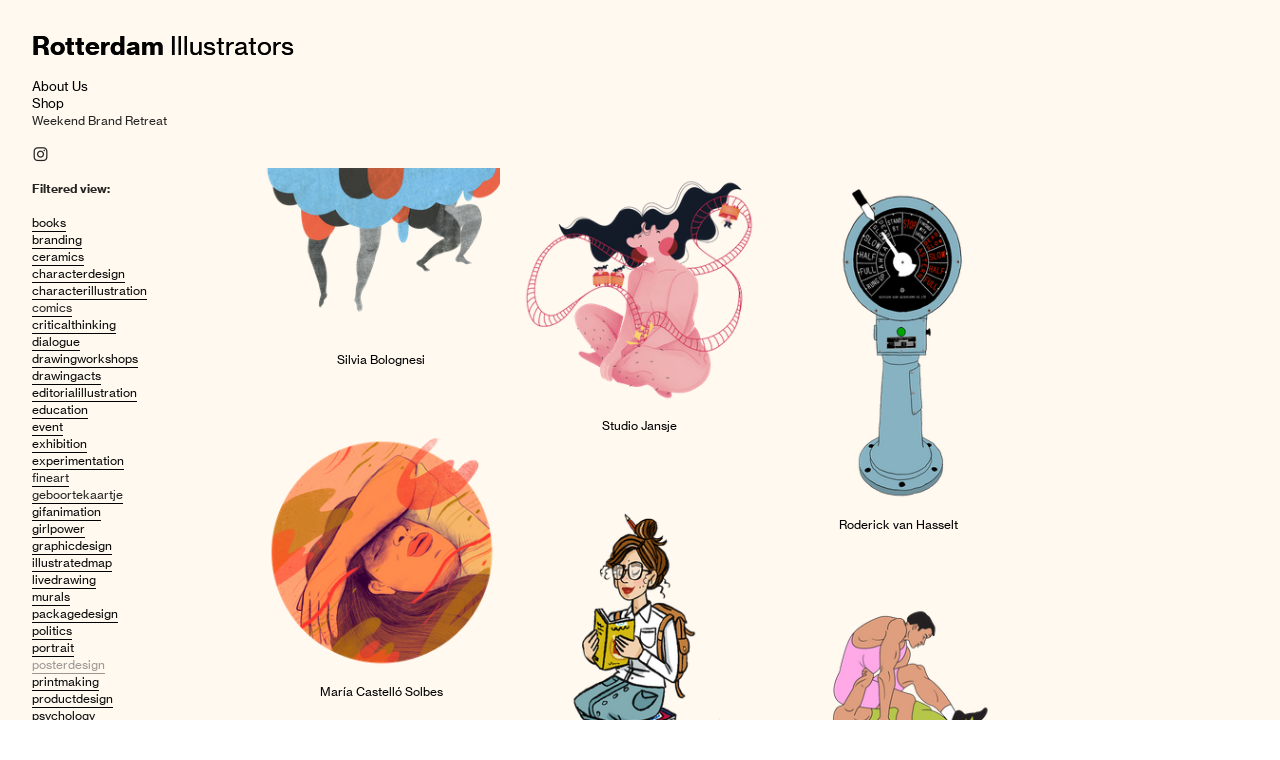

--- FILE ---
content_type: text/html; charset=UTF-8
request_url: https://rotterdamillustrators.nl/posterdesign
body_size: 39583
content:
<!DOCTYPE html>
<!-- 

        Running on cargo.site

-->
<html lang="en" data-predefined-style="true" data-css-presets="true" data-css-preset data-typography-preset>
	<head>
<script>
				var __cargo_context__ = 'live';
				var __cargo_js_ver__ = 'c=2837859173';
				var __cargo_maint__ = false;
				
				
			</script>
					<meta http-equiv="X-UA-Compatible" content="IE=edge,chrome=1">
		<meta http-equiv="Content-Type" content="text/html; charset=utf-8">
		<meta name="viewport" content="initial-scale=1.0, maximum-scale=1.0, user-scalable=no">
		
			<meta name="robots" content="index,follow">
		<title>Rotterdam Illustrators</title>
		<meta name="description" content="Cargo">
		
		<link rel="preconnect" href="https://static.cargo.site" crossorigin>
		<link rel="preconnect" href="https://freight.cargo.site" crossorigin>
				<link rel="preconnect" href="https://type.cargo.site" crossorigin>

		<!--<link rel="preload" href="https://static.cargo.site/assets/social/IconFont-Regular-0.9.3.woff2" as="font" type="font/woff" crossorigin>-->

		

		<link href="https://static.cargo.site/favicon/favicon.ico" rel="shortcut icon">
		<link href="https://rotterdamillustrators.nl/rss" rel="alternate" type="application/rss+xml" title="Rotterdam Illustrators feed">

		<link href="https://rotterdamillustrators.nl/stylesheet?c=2837859173&1762766627" id="member_stylesheet" rel="stylesheet" type="text/css" />
<style id="">@font-face{font-family:Icons;src:url(https://static.cargo.site/assets/social/IconFont-Regular-0.9.3.woff2);unicode-range:U+E000-E15C,U+F0000,U+FE0E}@font-face{font-family:Icons;src:url(https://static.cargo.site/assets/social/IconFont-Regular-0.9.3.woff2);font-weight:240;unicode-range:U+E000-E15C,U+F0000,U+FE0E}@font-face{font-family:Icons;src:url(https://static.cargo.site/assets/social/IconFont-Regular-0.9.3.woff2);unicode-range:U+E000-E15C,U+F0000,U+FE0E;font-weight:400}@font-face{font-family:Icons;src:url(https://static.cargo.site/assets/social/IconFont-Regular-0.9.3.woff2);unicode-range:U+E000-E15C,U+F0000,U+FE0E;font-weight:600}@font-face{font-family:Icons;src:url(https://static.cargo.site/assets/social/IconFont-Regular-0.9.3.woff2);unicode-range:U+E000-E15C,U+F0000,U+FE0E;font-weight:800}@font-face{font-family:Icons;src:url(https://static.cargo.site/assets/social/IconFont-Regular-0.9.3.woff2);unicode-range:U+E000-E15C,U+F0000,U+FE0E;font-style:italic}@font-face{font-family:Icons;src:url(https://static.cargo.site/assets/social/IconFont-Regular-0.9.3.woff2);unicode-range:U+E000-E15C,U+F0000,U+FE0E;font-weight:200;font-style:italic}@font-face{font-family:Icons;src:url(https://static.cargo.site/assets/social/IconFont-Regular-0.9.3.woff2);unicode-range:U+E000-E15C,U+F0000,U+FE0E;font-weight:400;font-style:italic}@font-face{font-family:Icons;src:url(https://static.cargo.site/assets/social/IconFont-Regular-0.9.3.woff2);unicode-range:U+E000-E15C,U+F0000,U+FE0E;font-weight:600;font-style:italic}@font-face{font-family:Icons;src:url(https://static.cargo.site/assets/social/IconFont-Regular-0.9.3.woff2);unicode-range:U+E000-E15C,U+F0000,U+FE0E;font-weight:800;font-style:italic}body.iconfont-loading,body.iconfont-loading *{color:transparent!important}body{-moz-osx-font-smoothing:grayscale;-webkit-font-smoothing:antialiased;-webkit-text-size-adjust:none}body.no-scroll{overflow:hidden}/*!
 * Content
 */.page{word-wrap:break-word}:focus{outline:0}.pointer-events-none{pointer-events:none}.pointer-events-auto{pointer-events:auto}.pointer-events-none .page_content .audio-player,.pointer-events-none .page_content .shop_product,.pointer-events-none .page_content a,.pointer-events-none .page_content audio,.pointer-events-none .page_content button,.pointer-events-none .page_content details,.pointer-events-none .page_content iframe,.pointer-events-none .page_content img,.pointer-events-none .page_content input,.pointer-events-none .page_content video{pointer-events:auto}.pointer-events-none .page_content *>a,.pointer-events-none .page_content>a{position:relative}s *{text-transform:inherit}#toolset{position:fixed;bottom:10px;right:10px;z-index:8}.mobile #toolset,.template_site_inframe #toolset{display:none}#toolset a{display:block;height:24px;width:24px;margin:0;padding:0;text-decoration:none;background:rgba(0,0,0,.2)}#toolset a:hover{background:rgba(0,0,0,.8)}[data-adminview] #toolset a,[data-adminview] #toolset_admin a{background:rgba(0,0,0,.04);pointer-events:none;cursor:default}#toolset_admin a:active{background:rgba(0,0,0,.7)}#toolset_admin a svg>*{transform:scale(1.1) translate(0,-.5px);transform-origin:50% 50%}#toolset_admin a svg{pointer-events:none;width:100%!important;height:auto!important}#following-container{overflow:auto;-webkit-overflow-scrolling:touch}#following-container iframe{height:100%;width:100%;position:absolute;top:0;left:0;right:0;bottom:0}:root{--following-width:-400px;--following-animation-duration:450ms}@keyframes following-open{0%{transform:translateX(0)}100%{transform:translateX(var(--following-width))}}@keyframes following-open-inverse{0%{transform:translateX(0)}100%{transform:translateX(calc(-1 * var(--following-width)))}}@keyframes following-close{0%{transform:translateX(var(--following-width))}100%{transform:translateX(0)}}@keyframes following-close-inverse{0%{transform:translateX(calc(-1 * var(--following-width)))}100%{transform:translateX(0)}}body.animate-left{animation:following-open var(--following-animation-duration);animation-fill-mode:both;animation-timing-function:cubic-bezier(.24,1,.29,1)}#following-container.animate-left{animation:following-close-inverse var(--following-animation-duration);animation-fill-mode:both;animation-timing-function:cubic-bezier(.24,1,.29,1)}#following-container.animate-left #following-frame{animation:following-close var(--following-animation-duration);animation-fill-mode:both;animation-timing-function:cubic-bezier(.24,1,.29,1)}body.animate-right{animation:following-close var(--following-animation-duration);animation-fill-mode:both;animation-timing-function:cubic-bezier(.24,1,.29,1)}#following-container.animate-right{animation:following-open-inverse var(--following-animation-duration);animation-fill-mode:both;animation-timing-function:cubic-bezier(.24,1,.29,1)}#following-container.animate-right #following-frame{animation:following-open var(--following-animation-duration);animation-fill-mode:both;animation-timing-function:cubic-bezier(.24,1,.29,1)}.slick-slider{position:relative;display:block;-moz-box-sizing:border-box;box-sizing:border-box;-webkit-user-select:none;-moz-user-select:none;-ms-user-select:none;user-select:none;-webkit-touch-callout:none;-khtml-user-select:none;-ms-touch-action:pan-y;touch-action:pan-y;-webkit-tap-highlight-color:transparent}.slick-list{position:relative;display:block;overflow:hidden;margin:0;padding:0}.slick-list:focus{outline:0}.slick-list.dragging{cursor:pointer;cursor:hand}.slick-slider .slick-list,.slick-slider .slick-track{transform:translate3d(0,0,0);will-change:transform}.slick-track{position:relative;top:0;left:0;display:block}.slick-track:after,.slick-track:before{display:table;content:'';width:1px;height:1px;margin-top:-1px;margin-left:-1px}.slick-track:after{clear:both}.slick-loading .slick-track{visibility:hidden}.slick-slide{display:none;float:left;height:100%;min-height:1px}[dir=rtl] .slick-slide{float:right}.content .slick-slide img{display:inline-block}.content .slick-slide img:not(.image-zoom){cursor:pointer}.content .scrub .slick-list,.content .scrub .slick-slide img:not(.image-zoom){cursor:ew-resize}body.slideshow-scrub-dragging *{cursor:ew-resize!important}.content .slick-slide img:not([src]),.content .slick-slide img[src='']{width:100%;height:auto}.slick-slide.slick-loading img{display:none}.slick-slide.dragging img{pointer-events:none}.slick-initialized .slick-slide{display:block}.slick-loading .slick-slide{visibility:hidden}.slick-vertical .slick-slide{display:block;height:auto;border:1px solid transparent}.slick-arrow.slick-hidden{display:none}.slick-arrow{position:absolute;z-index:9;width:0;top:0;height:100%;cursor:pointer;will-change:opacity;-webkit-transition:opacity 333ms cubic-bezier(.4,0,.22,1);transition:opacity 333ms cubic-bezier(.4,0,.22,1)}.slick-arrow.hidden{opacity:0}.slick-arrow svg{position:absolute;width:36px;height:36px;top:0;left:0;right:0;bottom:0;margin:auto;transform:translate(.25px,.25px)}.slick-arrow svg.right-arrow{transform:translate(.25px,.25px) scaleX(-1)}.slick-arrow svg:active{opacity:.75}.slick-arrow svg .arrow-shape{fill:none!important;stroke:#fff;stroke-linecap:square}.slick-arrow svg .arrow-outline{fill:none!important;stroke-width:2.5px;stroke:rgba(0,0,0,.6);stroke-linecap:square}.slick-arrow.slick-next{right:0;text-align:right}.slick-next svg,.wallpaper-navigation .slick-next svg{margin-right:10px}.mobile .slick-next svg{margin-right:10px}.slick-arrow.slick-prev{text-align:left}.slick-prev svg,.wallpaper-navigation .slick-prev svg{margin-left:10px}.mobile .slick-prev svg{margin-left:10px}.loading_animation{display:none;vertical-align:middle;z-index:15;line-height:0;pointer-events:none;border-radius:100%}.loading_animation.hidden{display:none}.loading_animation.pulsing{opacity:0;display:inline-block;animation-delay:.1s;-webkit-animation-delay:.1s;-moz-animation-delay:.1s;animation-duration:12s;animation-iteration-count:infinite;animation:fade-pulse-in .5s ease-in-out;-moz-animation:fade-pulse-in .5s ease-in-out;-webkit-animation:fade-pulse-in .5s ease-in-out;-webkit-animation-fill-mode:forwards;-moz-animation-fill-mode:forwards;animation-fill-mode:forwards}.loading_animation.pulsing.no-delay{animation-delay:0s;-webkit-animation-delay:0s;-moz-animation-delay:0s}.loading_animation div{border-radius:100%}.loading_animation div svg{max-width:100%;height:auto}.loading_animation div,.loading_animation div svg{width:20px;height:20px}.loading_animation.full-width svg{width:100%;height:auto}.loading_animation.full-width.big svg{width:100px;height:100px}.loading_animation div svg>*{fill:#ccc}.loading_animation div{-webkit-animation:spin-loading 12s ease-out;-webkit-animation-iteration-count:infinite;-moz-animation:spin-loading 12s ease-out;-moz-animation-iteration-count:infinite;animation:spin-loading 12s ease-out;animation-iteration-count:infinite}.loading_animation.hidden{display:none}[data-backdrop] .loading_animation{position:absolute;top:15px;left:15px;z-index:99}.loading_animation.position-absolute.middle{top:calc(50% - 10px);left:calc(50% - 10px)}.loading_animation.position-absolute.topleft{top:0;left:0}.loading_animation.position-absolute.middleright{top:calc(50% - 10px);right:1rem}.loading_animation.position-absolute.middleleft{top:calc(50% - 10px);left:1rem}.loading_animation.gray div svg>*{fill:#999}.loading_animation.gray-dark div svg>*{fill:#666}.loading_animation.gray-darker div svg>*{fill:#555}.loading_animation.gray-light div svg>*{fill:#ccc}.loading_animation.white div svg>*{fill:rgba(255,255,255,.85)}.loading_animation.blue div svg>*{fill:#698fff}.loading_animation.inline{display:inline-block;margin-bottom:.5ex}.loading_animation.inline.left{margin-right:.5ex}@-webkit-keyframes fade-pulse-in{0%{opacity:0}50%{opacity:.5}100%{opacity:1}}@-moz-keyframes fade-pulse-in{0%{opacity:0}50%{opacity:.5}100%{opacity:1}}@keyframes fade-pulse-in{0%{opacity:0}50%{opacity:.5}100%{opacity:1}}@-webkit-keyframes pulsate{0%{opacity:1}50%{opacity:0}100%{opacity:1}}@-moz-keyframes pulsate{0%{opacity:1}50%{opacity:0}100%{opacity:1}}@keyframes pulsate{0%{opacity:1}50%{opacity:0}100%{opacity:1}}@-webkit-keyframes spin-loading{0%{transform:rotate(0)}9%{transform:rotate(1050deg)}18%{transform:rotate(-1090deg)}20%{transform:rotate(-1080deg)}23%{transform:rotate(-1080deg)}28%{transform:rotate(-1095deg)}29%{transform:rotate(-1065deg)}34%{transform:rotate(-1080deg)}35%{transform:rotate(-1050deg)}40%{transform:rotate(-1065deg)}41%{transform:rotate(-1035deg)}44%{transform:rotate(-1035deg)}47%{transform:rotate(-2160deg)}50%{transform:rotate(-2160deg)}56%{transform:rotate(45deg)}60%{transform:rotate(45deg)}80%{transform:rotate(6120deg)}100%{transform:rotate(0)}}@keyframes spin-loading{0%{transform:rotate(0)}9%{transform:rotate(1050deg)}18%{transform:rotate(-1090deg)}20%{transform:rotate(-1080deg)}23%{transform:rotate(-1080deg)}28%{transform:rotate(-1095deg)}29%{transform:rotate(-1065deg)}34%{transform:rotate(-1080deg)}35%{transform:rotate(-1050deg)}40%{transform:rotate(-1065deg)}41%{transform:rotate(-1035deg)}44%{transform:rotate(-1035deg)}47%{transform:rotate(-2160deg)}50%{transform:rotate(-2160deg)}56%{transform:rotate(45deg)}60%{transform:rotate(45deg)}80%{transform:rotate(6120deg)}100%{transform:rotate(0)}}[grid-row]{align-items:flex-start;box-sizing:border-box;display:-webkit-box;display:-webkit-flex;display:-ms-flexbox;display:flex;-webkit-flex-wrap:wrap;-ms-flex-wrap:wrap;flex-wrap:wrap}[grid-col]{box-sizing:border-box}[grid-row] [grid-col].empty:after{content:"\0000A0";cursor:text}body.mobile[data-adminview=content-editproject] [grid-row] [grid-col].empty:after{display:none}[grid-col=auto]{-webkit-box-flex:1;-webkit-flex:1;-ms-flex:1;flex:1}[grid-col=x12]{width:100%}[grid-col=x11]{width:50%}[grid-col=x10]{width:33.33%}[grid-col=x9]{width:25%}[grid-col=x8]{width:20%}[grid-col=x7]{width:16.666666667%}[grid-col=x6]{width:14.285714286%}[grid-col=x5]{width:12.5%}[grid-col=x4]{width:11.111111111%}[grid-col=x3]{width:10%}[grid-col=x2]{width:9.090909091%}[grid-col=x1]{width:8.333333333%}[grid-col="1"]{width:8.33333%}[grid-col="2"]{width:16.66667%}[grid-col="3"]{width:25%}[grid-col="4"]{width:33.33333%}[grid-col="5"]{width:41.66667%}[grid-col="6"]{width:50%}[grid-col="7"]{width:58.33333%}[grid-col="8"]{width:66.66667%}[grid-col="9"]{width:75%}[grid-col="10"]{width:83.33333%}[grid-col="11"]{width:91.66667%}[grid-col="12"]{width:100%}body.mobile [grid-responsive] [grid-col]{width:100%;-webkit-box-flex:none;-webkit-flex:none;-ms-flex:none;flex:none}[data-ce-host=true][contenteditable=true] [grid-pad]{pointer-events:none}[data-ce-host=true][contenteditable=true] [grid-pad]>*{pointer-events:auto}[grid-pad="0"]{padding:0}[grid-pad="0.25"]{padding:.125rem}[grid-pad="0.5"]{padding:.25rem}[grid-pad="0.75"]{padding:.375rem}[grid-pad="1"]{padding:.5rem}[grid-pad="1.25"]{padding:.625rem}[grid-pad="1.5"]{padding:.75rem}[grid-pad="1.75"]{padding:.875rem}[grid-pad="2"]{padding:1rem}[grid-pad="2.5"]{padding:1.25rem}[grid-pad="3"]{padding:1.5rem}[grid-pad="3.5"]{padding:1.75rem}[grid-pad="4"]{padding:2rem}[grid-pad="5"]{padding:2.5rem}[grid-pad="6"]{padding:3rem}[grid-pad="7"]{padding:3.5rem}[grid-pad="8"]{padding:4rem}[grid-pad="9"]{padding:4.5rem}[grid-pad="10"]{padding:5rem}[grid-gutter="0"]{margin:0}[grid-gutter="0.5"]{margin:-.25rem}[grid-gutter="1"]{margin:-.5rem}[grid-gutter="1.5"]{margin:-.75rem}[grid-gutter="2"]{margin:-1rem}[grid-gutter="2.5"]{margin:-1.25rem}[grid-gutter="3"]{margin:-1.5rem}[grid-gutter="3.5"]{margin:-1.75rem}[grid-gutter="4"]{margin:-2rem}[grid-gutter="5"]{margin:-2.5rem}[grid-gutter="6"]{margin:-3rem}[grid-gutter="7"]{margin:-3.5rem}[grid-gutter="8"]{margin:-4rem}[grid-gutter="10"]{margin:-5rem}[grid-gutter="12"]{margin:-6rem}[grid-gutter="14"]{margin:-7rem}[grid-gutter="16"]{margin:-8rem}[grid-gutter="18"]{margin:-9rem}[grid-gutter="20"]{margin:-10rem}small{max-width:100%;text-decoration:inherit}img:not([src]),img[src='']{outline:1px solid rgba(177,177,177,.4);outline-offset:-1px;content:url([data-uri])}img.image-zoom{cursor:-webkit-zoom-in;cursor:-moz-zoom-in;cursor:zoom-in}#imprimatur{color:#333;font-size:10px;font-family:-apple-system,BlinkMacSystemFont,"Segoe UI",Roboto,Oxygen,Ubuntu,Cantarell,"Open Sans","Helvetica Neue",sans-serif,"Sans Serif",Icons;/*!System*/position:fixed;opacity:.3;right:-28px;bottom:160px;transform:rotate(270deg);-ms-transform:rotate(270deg);-webkit-transform:rotate(270deg);z-index:8;text-transform:uppercase;color:#999;opacity:.5;padding-bottom:2px;text-decoration:none}.mobile #imprimatur{display:none}bodycopy cargo-link a{font-family:-apple-system,BlinkMacSystemFont,"Segoe UI",Roboto,Oxygen,Ubuntu,Cantarell,"Open Sans","Helvetica Neue",sans-serif,"Sans Serif",Icons;/*!System*/font-size:12px;font-style:normal;font-weight:400;transform:rotate(270deg);text-decoration:none;position:fixed!important;right:-27px;bottom:100px;text-decoration:none;letter-spacing:normal;background:0 0;border:0;border-bottom:0;outline:0}/*! PhotoSwipe Default UI CSS by Dmitry Semenov | photoswipe.com | MIT license */.pswp--has_mouse .pswp__button--arrow--left,.pswp--has_mouse .pswp__button--arrow--right,.pswp__ui{visibility:visible}.pswp--minimal--dark .pswp__top-bar,.pswp__button{background:0 0}.pswp,.pswp__bg,.pswp__container,.pswp__img--placeholder,.pswp__zoom-wrap,.quick-view-navigation{-webkit-backface-visibility:hidden}.pswp__button{cursor:pointer;opacity:1;-webkit-appearance:none;transition:opacity .2s;-webkit-box-shadow:none;box-shadow:none}.pswp__button-close>svg{top:10px;right:10px;margin-left:auto}.pswp--touch .quick-view-navigation{display:none}.pswp__ui{-webkit-font-smoothing:auto;opacity:1;z-index:1550}.quick-view-navigation{will-change:opacity;-webkit-transition:opacity 333ms cubic-bezier(.4,0,.22,1);transition:opacity 333ms cubic-bezier(.4,0,.22,1)}.quick-view-navigation .pswp__group .pswp__button{pointer-events:auto}.pswp__button>svg{position:absolute;width:36px;height:36px}.quick-view-navigation .pswp__group:active svg{opacity:.75}.pswp__button svg .shape-shape{fill:#fff}.pswp__button svg .shape-outline{fill:#000}.pswp__button-prev>svg{top:0;bottom:0;left:10px;margin:auto}.pswp__button-next>svg{top:0;bottom:0;right:10px;margin:auto}.quick-view-navigation .pswp__group .pswp__button-prev{position:absolute;left:0;top:0;width:0;height:100%}.quick-view-navigation .pswp__group .pswp__button-next{position:absolute;right:0;top:0;width:0;height:100%}.quick-view-navigation .close-button,.quick-view-navigation .left-arrow,.quick-view-navigation .right-arrow{transform:translate(.25px,.25px)}.quick-view-navigation .right-arrow{transform:translate(.25px,.25px) scaleX(-1)}.pswp__button svg .shape-outline{fill:transparent!important;stroke:#000;stroke-width:2.5px;stroke-linecap:square}.pswp__button svg .shape-shape{fill:transparent!important;stroke:#fff;stroke-width:1.5px;stroke-linecap:square}.pswp__bg,.pswp__scroll-wrap,.pswp__zoom-wrap{width:100%;position:absolute}.quick-view-navigation .pswp__group .pswp__button-close{margin:0}.pswp__container,.pswp__item,.pswp__zoom-wrap{right:0;bottom:0;top:0;position:absolute;left:0}.pswp__ui--hidden .pswp__button{opacity:.001}.pswp__ui--hidden .pswp__button,.pswp__ui--hidden .pswp__button *{pointer-events:none}.pswp .pswp__ui.pswp__ui--displaynone{display:none}.pswp__element--disabled{display:none!important}/*! PhotoSwipe main CSS by Dmitry Semenov | photoswipe.com | MIT license */.pswp{position:fixed;display:none;height:100%;width:100%;top:0;left:0;right:0;bottom:0;margin:auto;-ms-touch-action:none;touch-action:none;z-index:9999999;-webkit-text-size-adjust:100%;line-height:initial;letter-spacing:initial;outline:0}.pswp img{max-width:none}.pswp--zoom-disabled .pswp__img{cursor:default!important}.pswp--animate_opacity{opacity:.001;will-change:opacity;-webkit-transition:opacity 333ms cubic-bezier(.4,0,.22,1);transition:opacity 333ms cubic-bezier(.4,0,.22,1)}.pswp--open{display:block}.pswp--zoom-allowed .pswp__img{cursor:-webkit-zoom-in;cursor:-moz-zoom-in;cursor:zoom-in}.pswp--zoomed-in .pswp__img{cursor:-webkit-grab;cursor:-moz-grab;cursor:grab}.pswp--dragging .pswp__img{cursor:-webkit-grabbing;cursor:-moz-grabbing;cursor:grabbing}.pswp__bg{left:0;top:0;height:100%;opacity:0;transform:translateZ(0);will-change:opacity}.pswp__scroll-wrap{left:0;top:0;height:100%}.pswp__container,.pswp__zoom-wrap{-ms-touch-action:none;touch-action:none}.pswp__container,.pswp__img{-webkit-user-select:none;-moz-user-select:none;-ms-user-select:none;user-select:none;-webkit-tap-highlight-color:transparent;-webkit-touch-callout:none}.pswp__zoom-wrap{-webkit-transform-origin:left top;-ms-transform-origin:left top;transform-origin:left top;-webkit-transition:-webkit-transform 222ms cubic-bezier(.4,0,.22,1);transition:transform 222ms cubic-bezier(.4,0,.22,1)}.pswp__bg{-webkit-transition:opacity 222ms cubic-bezier(.4,0,.22,1);transition:opacity 222ms cubic-bezier(.4,0,.22,1)}.pswp--animated-in .pswp__bg,.pswp--animated-in .pswp__zoom-wrap{-webkit-transition:none;transition:none}.pswp--hide-overflow .pswp__scroll-wrap,.pswp--hide-overflow.pswp{overflow:hidden}.pswp__img{position:absolute;width:auto;height:auto;top:0;left:0}.pswp__img--placeholder--blank{background:#222}.pswp--ie .pswp__img{width:100%!important;height:auto!important;left:0;top:0}.pswp__ui--idle{opacity:0}.pswp__error-msg{position:absolute;left:0;top:50%;width:100%;text-align:center;font-size:14px;line-height:16px;margin-top:-8px;color:#ccc}.pswp__error-msg a{color:#ccc;text-decoration:underline}.pswp__error-msg{font-family:-apple-system,BlinkMacSystemFont,"Segoe UI",Roboto,Oxygen,Ubuntu,Cantarell,"Open Sans","Helvetica Neue",sans-serif}.quick-view.mouse-down .iframe-item{pointer-events:none!important}.quick-view-caption-positioner{pointer-events:none;width:100%;height:100%}.quick-view-caption-wrapper{margin:auto;position:absolute;bottom:0;left:0;right:0}.quick-view-horizontal-align-left .quick-view-caption-wrapper{margin-left:0}.quick-view-horizontal-align-right .quick-view-caption-wrapper{margin-right:0}[data-quick-view-caption]{transition:.1s opacity ease-in-out;position:absolute;bottom:0;left:0;right:0}.quick-view-horizontal-align-left [data-quick-view-caption]{text-align:left}.quick-view-horizontal-align-right [data-quick-view-caption]{text-align:right}.quick-view-caption{transition:.1s opacity ease-in-out}.quick-view-caption>*{display:inline-block}.quick-view-caption *{pointer-events:auto}.quick-view-caption.hidden{opacity:0}.shop_product .dropdown_wrapper{flex:0 0 100%;position:relative}.shop_product select{appearance:none;-moz-appearance:none;-webkit-appearance:none;outline:0;-webkit-font-smoothing:antialiased;-moz-osx-font-smoothing:grayscale;cursor:pointer;border-radius:0;white-space:nowrap;overflow:hidden!important;text-overflow:ellipsis}.shop_product select.dropdown::-ms-expand{display:none}.shop_product a{cursor:pointer;border-bottom:none;text-decoration:none}.shop_product a.out-of-stock{pointer-events:none}body.audio-player-dragging *{cursor:ew-resize!important}.audio-player{display:inline-flex;flex:1 0 calc(100% - 2px);width:calc(100% - 2px)}.audio-player .button{height:100%;flex:0 0 3.3rem;display:flex}.audio-player .separator{left:3.3rem;height:100%}.audio-player .buffer{width:0%;height:100%;transition:left .3s linear,width .3s linear}.audio-player.seeking .buffer{transition:left 0s,width 0s}.audio-player.seeking{user-select:none;-webkit-user-select:none;cursor:ew-resize}.audio-player.seeking *{user-select:none;-webkit-user-select:none;cursor:ew-resize}.audio-player .bar{overflow:hidden;display:flex;justify-content:space-between;align-content:center;flex-grow:1}.audio-player .progress{width:0%;height:100%;transition:width .3s linear}.audio-player.seeking .progress{transition:width 0s}.audio-player .pause,.audio-player .play{cursor:pointer;height:100%}.audio-player .note-icon{margin:auto 0;order:2;flex:0 1 auto}.audio-player .title{white-space:nowrap;overflow:hidden;text-overflow:ellipsis;pointer-events:none;user-select:none;padding:.5rem 0 .5rem 1rem;margin:auto auto auto 0;flex:0 3 auto;min-width:0;width:100%}.audio-player .total-time{flex:0 1 auto;margin:auto 0}.audio-player .current-time,.audio-player .play-text{flex:0 1 auto;margin:auto 0}.audio-player .stream-anim{user-select:none;margin:auto auto auto 0}.audio-player .stream-anim span{display:inline-block}.audio-player .buffer,.audio-player .current-time,.audio-player .note-svg,.audio-player .play-text,.audio-player .separator,.audio-player .total-time{user-select:none;pointer-events:none}.audio-player .buffer,.audio-player .play-text,.audio-player .progress{position:absolute}.audio-player,.audio-player .bar,.audio-player .button,.audio-player .current-time,.audio-player .note-icon,.audio-player .pause,.audio-player .play,.audio-player .total-time{position:relative}body.mobile .audio-player,body.mobile .audio-player *{-webkit-touch-callout:none}#standalone-admin-frame{border:0;width:400px;position:absolute;right:0;top:0;height:100vh;z-index:99}body[standalone-admin=true] #standalone-admin-frame{transform:translate(0,0)}body[standalone-admin=true] .main_container{width:calc(100% - 400px)}body[standalone-admin=false] #standalone-admin-frame{transform:translate(100%,0)}body[standalone-admin=false] .main_container{width:100%}.toggle_standaloneAdmin{position:fixed;top:0;right:400px;height:40px;width:40px;z-index:999;cursor:pointer;background-color:rgba(0,0,0,.4)}.toggle_standaloneAdmin:active{opacity:.7}body[standalone-admin=false] .toggle_standaloneAdmin{right:0}.toggle_standaloneAdmin *{color:#fff;fill:#fff}.toggle_standaloneAdmin svg{padding:6px;width:100%;height:100%;opacity:.85}body[standalone-admin=false] .toggle_standaloneAdmin #close,body[standalone-admin=true] .toggle_standaloneAdmin #backdropsettings{display:none}.toggle_standaloneAdmin>div{width:100%;height:100%}#admin_toggle_button{position:fixed;top:50%;transform:translate(0,-50%);right:400px;height:36px;width:12px;z-index:999;cursor:pointer;background-color:rgba(0,0,0,.09);padding-left:2px;margin-right:5px}#admin_toggle_button .bar{content:'';background:rgba(0,0,0,.09);position:fixed;width:5px;bottom:0;top:0;z-index:10}#admin_toggle_button:active{background:rgba(0,0,0,.065)}#admin_toggle_button *{color:#fff;fill:#fff}#admin_toggle_button svg{padding:0;width:16px;height:36px;margin-left:1px;opacity:1}#admin_toggle_button svg *{fill:#fff;opacity:1}#admin_toggle_button[data-state=closed] .toggle_admin_close{display:none}#admin_toggle_button[data-state=closed],#admin_toggle_button[data-state=closed] .toggle_admin_open{width:20px;cursor:pointer;margin:0}#admin_toggle_button[data-state=closed] svg{margin-left:2px}#admin_toggle_button[data-state=open] .toggle_admin_open{display:none}select,select *{text-rendering:auto!important}b b{font-weight:inherit}*{-webkit-box-sizing:border-box;-moz-box-sizing:border-box;box-sizing:border-box}customhtml>*{position:relative;z-index:10}body,html{min-height:100vh;margin:0;padding:0}html{touch-action:manipulation;position:relative;background-color:#fff}.main_container{min-height:100vh;width:100%;overflow:hidden}.container{display:-webkit-box;display:-webkit-flex;display:-moz-box;display:-ms-flexbox;display:flex;-webkit-flex-wrap:wrap;-moz-flex-wrap:wrap;-ms-flex-wrap:wrap;flex-wrap:wrap;max-width:100%;width:100%;overflow:visible}.container{align-items:flex-start;-webkit-align-items:flex-start}.page{z-index:2}.page ul li>text-limit{display:block}.content,.content_container,.pinned{-webkit-flex:1 0 auto;-moz-flex:1 0 auto;-ms-flex:1 0 auto;flex:1 0 auto;max-width:100%}.content_container{width:100%}.content_container.full_height{min-height:100vh}.page_background{position:absolute;top:0;left:0;width:100%;height:100%}.page_container{position:relative;overflow:visible;width:100%}.backdrop{position:absolute;top:0;z-index:1;width:100%;height:100%;max-height:100vh}.backdrop>div{position:absolute;top:0;left:0;width:100%;height:100%;-webkit-backface-visibility:hidden;backface-visibility:hidden;transform:translate3d(0,0,0);contain:strict}[data-backdrop].backdrop>div[data-overflowing]{max-height:100vh;position:absolute;top:0;left:0}body.mobile [split-responsive]{display:flex;flex-direction:column}body.mobile [split-responsive] .container{width:100%;order:2}body.mobile [split-responsive] .backdrop{position:relative;height:50vh;width:100%;order:1}body.mobile [split-responsive] [data-auxiliary].backdrop{position:absolute;height:50vh;width:100%;order:1}.page{position:relative;z-index:2}img[data-align=left]{float:left}img[data-align=right]{float:right}[data-rotation]{transform-origin:center center}.content .page_content:not([contenteditable=true]) [data-draggable]{pointer-events:auto!important;backface-visibility:hidden}.preserve-3d{-moz-transform-style:preserve-3d;transform-style:preserve-3d}.content .page_content:not([contenteditable=true]) [data-draggable] iframe{pointer-events:none!important}.dragging-active iframe{pointer-events:none!important}.content .page_content:not([contenteditable=true]) [data-draggable]:active{opacity:1}.content .scroll-transition-fade{transition:transform 1s ease-in-out,opacity .8s ease-in-out}.content .scroll-transition-fade.below-viewport{opacity:0;transform:translateY(40px)}.mobile.full_width .page_container:not([split-layout]) .container_width{width:100%}[data-view=pinned_bottom] .bottom_pin_invisibility{visibility:hidden}.pinned{position:relative;width:100%}.pinned .page_container.accommodate:not(.fixed):not(.overlay){z-index:2}.pinned .page_container.overlay{position:absolute;z-index:4}.pinned .page_container.overlay.fixed{position:fixed}.pinned .page_container.overlay.fixed .page{max-height:100vh;-webkit-overflow-scrolling:touch}.pinned .page_container.overlay.fixed .page.allow-scroll{overflow-y:auto;overflow-x:hidden}.pinned .page_container.overlay.fixed .page.allow-scroll{align-items:flex-start;-webkit-align-items:flex-start}.pinned .page_container .page.allow-scroll::-webkit-scrollbar{width:0;background:0 0;display:none}.pinned.pinned_top .page_container.overlay{left:0;top:0}.pinned.pinned_bottom .page_container.overlay{left:0;bottom:0}div[data-container=set]:empty{margin-top:1px}.thumbnails{position:relative;z-index:1}[thumbnails=grid]{align-items:baseline}[thumbnails=justify] .thumbnail{box-sizing:content-box}[thumbnails][data-padding-zero] .thumbnail{margin-bottom:-1px}[thumbnails=montessori] .thumbnail{pointer-events:auto;position:absolute}[thumbnails] .thumbnail>a{display:block;text-decoration:none}[thumbnails=montessori]{height:0}[thumbnails][data-resizing],[thumbnails][data-resizing] *{cursor:nwse-resize}[thumbnails] .thumbnail .resize-handle{cursor:nwse-resize;width:26px;height:26px;padding:5px;position:absolute;opacity:.75;right:-1px;bottom:-1px;z-index:100}[thumbnails][data-resizing] .resize-handle{display:none}[thumbnails] .thumbnail .resize-handle svg{position:absolute;top:0;left:0}[thumbnails] .thumbnail .resize-handle:hover{opacity:1}[data-can-move].thumbnail .resize-handle svg .resize_path_outline{fill:#fff}[data-can-move].thumbnail .resize-handle svg .resize_path{fill:#000}[thumbnails=montessori] .thumbnail_sizer{height:0;width:100%;position:relative;padding-bottom:100%;pointer-events:none}[thumbnails] .thumbnail img{display:block;min-height:3px;margin-bottom:0}[thumbnails] .thumbnail img:not([src]),img[src=""]{margin:0!important;width:100%;min-height:3px;height:100%!important;position:absolute}[aspect-ratio="1x1"].thumb_image{height:0;padding-bottom:100%;overflow:hidden}[aspect-ratio="4x3"].thumb_image{height:0;padding-bottom:75%;overflow:hidden}[aspect-ratio="16x9"].thumb_image{height:0;padding-bottom:56.25%;overflow:hidden}[thumbnails] .thumb_image{width:100%;position:relative}[thumbnails][thumbnail-vertical-align=top]{align-items:flex-start}[thumbnails][thumbnail-vertical-align=middle]{align-items:center}[thumbnails][thumbnail-vertical-align=bottom]{align-items:baseline}[thumbnails][thumbnail-horizontal-align=left]{justify-content:flex-start}[thumbnails][thumbnail-horizontal-align=middle]{justify-content:center}[thumbnails][thumbnail-horizontal-align=right]{justify-content:flex-end}.thumb_image.default_image>svg{position:absolute;top:0;left:0;bottom:0;right:0;width:100%;height:100%}.thumb_image.default_image{outline:1px solid #ccc;outline-offset:-1px;position:relative}.mobile.full_width [data-view=Thumbnail] .thumbnails_width{width:100%}.content [data-draggable] a:active,.content [data-draggable] img:active{opacity:initial}.content .draggable-dragging{opacity:initial}[data-draggable].draggable_visible{visibility:visible}[data-draggable].draggable_hidden{visibility:hidden}.gallery_card [data-draggable],.marquee [data-draggable]{visibility:inherit}[data-draggable]{visibility:visible;background-color:rgba(0,0,0,.003)}#site_menu_panel_container .image-gallery:not(.initialized){height:0;padding-bottom:100%;min-height:initial}.image-gallery:not(.initialized){min-height:100vh;visibility:hidden;width:100%}.image-gallery .gallery_card img{display:block;width:100%;height:auto}.image-gallery .gallery_card{transform-origin:center}.image-gallery .gallery_card.dragging{opacity:.1;transform:initial!important}.image-gallery:not([image-gallery=slideshow]) .gallery_card iframe:only-child,.image-gallery:not([image-gallery=slideshow]) .gallery_card video:only-child{width:100%;height:100%;top:0;left:0;position:absolute}.image-gallery[image-gallery=slideshow] .gallery_card video[muted][autoplay]:not([controls]),.image-gallery[image-gallery=slideshow] .gallery_card video[muted][data-autoplay]:not([controls]){pointer-events:none}.image-gallery [image-gallery-pad="0"] video:only-child{object-fit:cover;height:calc(100% + 1px)}div.image-gallery>a,div.image-gallery>iframe,div.image-gallery>img,div.image-gallery>video{display:none}[image-gallery-row]{align-items:flex-start;box-sizing:border-box;display:-webkit-box;display:-webkit-flex;display:-ms-flexbox;display:flex;-webkit-flex-wrap:wrap;-ms-flex-wrap:wrap;flex-wrap:wrap}.image-gallery .gallery_card_image{width:100%;position:relative}[data-predefined-style=true] .image-gallery a.gallery_card{display:block;border:none}[image-gallery-col]{box-sizing:border-box}[image-gallery-col=x12]{width:100%}[image-gallery-col=x11]{width:50%}[image-gallery-col=x10]{width:33.33%}[image-gallery-col=x9]{width:25%}[image-gallery-col=x8]{width:20%}[image-gallery-col=x7]{width:16.666666667%}[image-gallery-col=x6]{width:14.285714286%}[image-gallery-col=x5]{width:12.5%}[image-gallery-col=x4]{width:11.111111111%}[image-gallery-col=x3]{width:10%}[image-gallery-col=x2]{width:9.090909091%}[image-gallery-col=x1]{width:8.333333333%}.content .page_content [image-gallery-pad].image-gallery{pointer-events:none}.content .page_content [image-gallery-pad].image-gallery .gallery_card_image>*,.content .page_content [image-gallery-pad].image-gallery .gallery_image_caption{pointer-events:auto}.content .page_content [image-gallery-pad="0"]{padding:0}.content .page_content [image-gallery-pad="0.25"]{padding:.125rem}.content .page_content [image-gallery-pad="0.5"]{padding:.25rem}.content .page_content [image-gallery-pad="0.75"]{padding:.375rem}.content .page_content [image-gallery-pad="1"]{padding:.5rem}.content .page_content [image-gallery-pad="1.25"]{padding:.625rem}.content .page_content [image-gallery-pad="1.5"]{padding:.75rem}.content .page_content [image-gallery-pad="1.75"]{padding:.875rem}.content .page_content [image-gallery-pad="2"]{padding:1rem}.content .page_content [image-gallery-pad="2.5"]{padding:1.25rem}.content .page_content [image-gallery-pad="3"]{padding:1.5rem}.content .page_content [image-gallery-pad="3.5"]{padding:1.75rem}.content .page_content [image-gallery-pad="4"]{padding:2rem}.content .page_content [image-gallery-pad="5"]{padding:2.5rem}.content .page_content [image-gallery-pad="6"]{padding:3rem}.content .page_content [image-gallery-pad="7"]{padding:3.5rem}.content .page_content [image-gallery-pad="8"]{padding:4rem}.content .page_content [image-gallery-pad="9"]{padding:4.5rem}.content .page_content [image-gallery-pad="10"]{padding:5rem}.content .page_content [image-gallery-gutter="0"]{margin:0}.content .page_content [image-gallery-gutter="0.5"]{margin:-.25rem}.content .page_content [image-gallery-gutter="1"]{margin:-.5rem}.content .page_content [image-gallery-gutter="1.5"]{margin:-.75rem}.content .page_content [image-gallery-gutter="2"]{margin:-1rem}.content .page_content [image-gallery-gutter="2.5"]{margin:-1.25rem}.content .page_content [image-gallery-gutter="3"]{margin:-1.5rem}.content .page_content [image-gallery-gutter="3.5"]{margin:-1.75rem}.content .page_content [image-gallery-gutter="4"]{margin:-2rem}.content .page_content [image-gallery-gutter="5"]{margin:-2.5rem}.content .page_content [image-gallery-gutter="6"]{margin:-3rem}.content .page_content [image-gallery-gutter="7"]{margin:-3.5rem}.content .page_content [image-gallery-gutter="8"]{margin:-4rem}.content .page_content [image-gallery-gutter="10"]{margin:-5rem}.content .page_content [image-gallery-gutter="12"]{margin:-6rem}.content .page_content [image-gallery-gutter="14"]{margin:-7rem}.content .page_content [image-gallery-gutter="16"]{margin:-8rem}.content .page_content [image-gallery-gutter="18"]{margin:-9rem}.content .page_content [image-gallery-gutter="20"]{margin:-10rem}[image-gallery=slideshow]:not(.initialized)>*{min-height:1px;opacity:0;min-width:100%}[image-gallery=slideshow][data-constrained-by=height] [image-gallery-vertical-align].slick-track{align-items:flex-start}[image-gallery=slideshow] img.image-zoom:active{opacity:initial}[image-gallery=slideshow].slick-initialized .gallery_card{pointer-events:none}[image-gallery=slideshow].slick-initialized .gallery_card.slick-current{pointer-events:auto}[image-gallery=slideshow] .gallery_card:not(.has_caption){line-height:0}.content .page_content [image-gallery=slideshow].image-gallery>*{pointer-events:auto}.content [image-gallery=slideshow].image-gallery.slick-initialized .gallery_card{overflow:hidden;margin:0;display:flex;flex-flow:row wrap;flex-shrink:0}.content [image-gallery=slideshow].image-gallery.slick-initialized .gallery_card.slick-current{overflow:visible}[image-gallery=slideshow] .gallery_image_caption{opacity:1;transition:opacity .3s;-webkit-transition:opacity .3s;width:100%;margin-left:auto;margin-right:auto;clear:both}[image-gallery-horizontal-align=left] .gallery_image_caption{text-align:left}[image-gallery-horizontal-align=middle] .gallery_image_caption{text-align:center}[image-gallery-horizontal-align=right] .gallery_image_caption{text-align:right}[image-gallery=slideshow][data-slideshow-in-transition] .gallery_image_caption{opacity:0;transition:opacity .3s;-webkit-transition:opacity .3s}[image-gallery=slideshow] .gallery_card_image{width:initial;margin:0;display:inline-block}[image-gallery=slideshow] .gallery_card img{margin:0;display:block}[image-gallery=slideshow][data-exploded]{align-items:flex-start;box-sizing:border-box;display:-webkit-box;display:-webkit-flex;display:-ms-flexbox;display:flex;-webkit-flex-wrap:wrap;-ms-flex-wrap:wrap;flex-wrap:wrap;justify-content:flex-start;align-content:flex-start}[image-gallery=slideshow][data-exploded] .gallery_card{padding:1rem;width:16.666%}[image-gallery=slideshow][data-exploded] .gallery_card_image{height:0;display:block;width:100%}[image-gallery=grid]{align-items:baseline}[image-gallery=grid] .gallery_card.has_caption .gallery_card_image{display:block}[image-gallery=grid] [image-gallery-pad="0"].gallery_card{margin-bottom:-1px}[image-gallery=grid] .gallery_card img{margin:0}[image-gallery=columns] .gallery_card img{margin:0}[image-gallery=justify]{align-items:flex-start}[image-gallery=justify] .gallery_card img{margin:0}[image-gallery=montessori][image-gallery-row]{display:block}[image-gallery=montessori] a.gallery_card,[image-gallery=montessori] div.gallery_card{position:absolute;pointer-events:auto}[image-gallery=montessori][data-can-move] .gallery_card,[image-gallery=montessori][data-can-move] .gallery_card .gallery_card_image,[image-gallery=montessori][data-can-move] .gallery_card .gallery_card_image>*{cursor:move}[image-gallery=montessori]{position:relative;height:0}[image-gallery=freeform] .gallery_card{position:relative}[image-gallery=freeform] [image-gallery-pad="0"].gallery_card{margin-bottom:-1px}[image-gallery-vertical-align]{display:flex;flex-flow:row wrap}[image-gallery-vertical-align].slick-track{display:flex;flex-flow:row nowrap}.image-gallery .slick-list{margin-bottom:-.3px}[image-gallery-vertical-align=top]{align-content:flex-start;align-items:flex-start}[image-gallery-vertical-align=middle]{align-items:center;align-content:center}[image-gallery-vertical-align=bottom]{align-content:flex-end;align-items:flex-end}[image-gallery-horizontal-align=left]{justify-content:flex-start}[image-gallery-horizontal-align=middle]{justify-content:center}[image-gallery-horizontal-align=right]{justify-content:flex-end}.image-gallery[data-resizing],.image-gallery[data-resizing] *{cursor:nwse-resize!important}.image-gallery .gallery_card .resize-handle,.image-gallery .gallery_card .resize-handle *{cursor:nwse-resize!important}.image-gallery .gallery_card .resize-handle{width:26px;height:26px;padding:5px;position:absolute;opacity:.75;right:-1px;bottom:-1px;z-index:10}.image-gallery[data-resizing] .resize-handle{display:none}.image-gallery .gallery_card .resize-handle svg{cursor:nwse-resize!important;position:absolute;top:0;left:0}.image-gallery .gallery_card .resize-handle:hover{opacity:1}[data-can-move].gallery_card .resize-handle svg .resize_path_outline{fill:#fff}[data-can-move].gallery_card .resize-handle svg .resize_path{fill:#000}[image-gallery=montessori] .thumbnail_sizer{height:0;width:100%;position:relative;padding-bottom:100%;pointer-events:none}#site_menu_button{display:block;text-decoration:none;pointer-events:auto;z-index:9;vertical-align:top;cursor:pointer;box-sizing:content-box;font-family:Icons}#site_menu_button.custom_icon{padding:0;line-height:0}#site_menu_button.custom_icon img{width:100%;height:auto}#site_menu_wrapper.disabled #site_menu_button{display:none}#site_menu_wrapper.mobile_only #site_menu_button{display:none}body.mobile #site_menu_wrapper.mobile_only:not(.disabled) #site_menu_button:not(.active){display:block}#site_menu_panel_container[data-type=cargo_menu] #site_menu_panel{display:block;position:fixed;top:0;right:0;bottom:0;left:0;z-index:10;cursor:default}.site_menu{pointer-events:auto;position:absolute;z-index:11;top:0;bottom:0;line-height:0;max-width:400px;min-width:300px;font-size:20px;text-align:left;background:rgba(20,20,20,.95);padding:20px 30px 90px 30px;overflow-y:auto;overflow-x:hidden;display:-webkit-box;display:-webkit-flex;display:-ms-flexbox;display:flex;-webkit-box-orient:vertical;-webkit-box-direction:normal;-webkit-flex-direction:column;-ms-flex-direction:column;flex-direction:column;-webkit-box-pack:start;-webkit-justify-content:flex-start;-ms-flex-pack:start;justify-content:flex-start}body.mobile #site_menu_wrapper .site_menu{-webkit-overflow-scrolling:touch;min-width:auto;max-width:100%;width:100%;padding:20px}#site_menu_wrapper[data-sitemenu-position=bottom-left] #site_menu,#site_menu_wrapper[data-sitemenu-position=top-left] #site_menu{left:0}#site_menu_wrapper[data-sitemenu-position=bottom-right] #site_menu,#site_menu_wrapper[data-sitemenu-position=top-right] #site_menu{right:0}#site_menu_wrapper[data-type=page] .site_menu{right:0;left:0;width:100%;padding:0;margin:0;background:0 0}.site_menu_wrapper.open .site_menu{display:block}.site_menu div{display:block}.site_menu a{text-decoration:none;display:inline-block;color:rgba(255,255,255,.75);max-width:100%;overflow:hidden;white-space:nowrap;text-overflow:ellipsis;line-height:1.4}.site_menu div a.active{color:rgba(255,255,255,.4)}.site_menu div.set-link>a{font-weight:700}.site_menu div.hidden{display:none}.site_menu .close{display:block;position:absolute;top:0;right:10px;font-size:60px;line-height:50px;font-weight:200;color:rgba(255,255,255,.4);cursor:pointer;user-select:none}#site_menu_panel_container .page_container{position:relative;overflow:hidden;background:0 0;z-index:2}#site_menu_panel_container .site_menu_page_wrapper{position:fixed;top:0;left:0;overflow-y:auto;-webkit-overflow-scrolling:touch;height:100%;width:100%;z-index:100}#site_menu_panel_container .site_menu_page_wrapper .backdrop{pointer-events:none}#site_menu_panel_container #site_menu_page_overlay{position:fixed;top:0;right:0;bottom:0;left:0;cursor:default;z-index:1}#shop_button{display:block;text-decoration:none;pointer-events:auto;z-index:9;vertical-align:top;cursor:pointer;box-sizing:content-box;font-family:Icons}#shop_button.custom_icon{padding:0;line-height:0}#shop_button.custom_icon img{width:100%;height:auto}#shop_button.disabled{display:none}.loading[data-loading]{display:none;position:fixed;bottom:8px;left:8px;z-index:100}.new_site_button_wrapper{font-size:1.8rem;font-weight:400;color:rgba(0,0,0,.85);font-family:-apple-system,BlinkMacSystemFont,'Segoe UI',Roboto,Oxygen,Ubuntu,Cantarell,'Open Sans','Helvetica Neue',sans-serif,'Sans Serif',Icons;font-style:normal;line-height:1.4;color:#fff;position:fixed;bottom:0;right:0;z-index:999}body.template_site #toolset{display:none!important}body.mobile .new_site_button{display:none}.new_site_button{display:flex;height:44px;cursor:pointer}.new_site_button .plus{width:44px;height:100%}.new_site_button .plus svg{width:100%;height:100%}.new_site_button .plus svg line{stroke:#000;stroke-width:2px}.new_site_button .plus:after,.new_site_button .plus:before{content:'';width:30px;height:2px}.new_site_button .text{background:#0fce83;display:none;padding:7.5px 15px 7.5px 15px;height:100%;font-size:20px;color:#222}.new_site_button:active{opacity:.8}.new_site_button.show_full .text{display:block}.new_site_button.show_full .plus{display:none}html:not(.admin-wrapper) .template_site #confirm_modal [data-progress] .progress-indicator:after{content:'Generating Site...';padding:7.5px 15px;right:-200px;color:#000}bodycopy svg.marker-overlay,bodycopy svg.marker-overlay *{transform-origin:0 0;-webkit-transform-origin:0 0;box-sizing:initial}bodycopy svg#svgroot{box-sizing:initial}bodycopy svg.marker-overlay{padding:inherit;position:absolute;left:0;top:0;width:100%;height:100%;min-height:1px;overflow:visible;pointer-events:none;z-index:999}bodycopy svg.marker-overlay *{pointer-events:initial}bodycopy svg.marker-overlay text{letter-spacing:initial}bodycopy svg.marker-overlay a{cursor:pointer}.marquee:not(.torn-down){overflow:hidden;width:100%;position:relative;padding-bottom:.25em;padding-top:.25em;margin-bottom:-.25em;margin-top:-.25em;contain:layout}.marquee .marquee_contents{will-change:transform;display:flex;flex-direction:column}.marquee[behavior][direction].torn-down{white-space:normal}.marquee[behavior=bounce] .marquee_contents{display:block;float:left;clear:both}.marquee[behavior=bounce] .marquee_inner{display:block}.marquee[behavior=bounce][direction=vertical] .marquee_contents{width:100%}.marquee[behavior=bounce][direction=diagonal] .marquee_inner:last-child,.marquee[behavior=bounce][direction=vertical] .marquee_inner:last-child{position:relative;visibility:hidden}.marquee[behavior=bounce][direction=horizontal],.marquee[behavior=scroll][direction=horizontal]{white-space:pre}.marquee[behavior=scroll][direction=horizontal] .marquee_contents{display:inline-flex;white-space:nowrap;min-width:100%}.marquee[behavior=scroll][direction=horizontal] .marquee_inner{min-width:100%}.marquee[behavior=scroll] .marquee_inner:first-child{will-change:transform;position:absolute;width:100%;top:0;left:0}.cycle{display:none}</style>
<script type="text/json" data-set="defaults" >{"current_offset":0,"current_page":1,"cargo_url":"rotterdamillustrators","is_domain":true,"is_mobile":false,"is_tablet":false,"is_phone":false,"homepage_id":0,"tags":"posterdesign","api_path":"https:\/\/rotterdamillustrators.nl\/_api","is_editor":false,"is_template":false}</script>
<script type="text/json" data-set="DisplayOptions" >{"user_id":772602,"pagination_count":24,"title_in_project":true,"disable_project_scroll":false,"learning_cargo_seen":true,"resource_url":null,"use_sets":null,"sets_are_clickable":null,"set_links_position":null,"sticky_pages":null,"total_projects":0,"slideshow_responsive":false,"slideshow_thumbnails_header":true,"layout_options":{"content_position":"center_cover","content_width":"100","content_margin":"5","main_margin":"3.1","text_alignment":"text_left","vertical_position":"vertical_top","bgcolor":"#fff9f0","WebFontConfig":{"cargo":{"families":{"Neue Haas Grotesk":{"variants":["n4","i4","n5","i5","n7","i7"]}}},"system":{"families":{"-apple-system":{"variants":["n4"]}}}},"links_orientation":"links_horizontal","viewport_size":"phone","mobile_zoom":"22","mobile_view":"desktop","mobile_padding":"-6","mobile_formatting":false,"width_unit":"rem","text_width":"66","is_feed":false,"limit_vertical_images":true,"image_zoom":true,"mobile_images_full_width":true,"responsive_columns":"1","responsive_thumbnails_padding":"0.7","enable_sitemenu":false,"sitemenu_mobileonly":false,"menu_position":"top-left","sitemenu_option":"cargo_menu","responsive_row_height":"75","advanced_padding_enabled":false,"main_margin_top":"3.1","main_margin_right":"3.1","main_margin_bottom":"3.1","main_margin_left":"3.1","mobile_pages_full_width":true,"scroll_transition":true,"image_full_zoom":false,"quick_view_height":"100","quick_view_width":"100","quick_view_alignment":"quick_view_center_center","advanced_quick_view_padding_enabled":false,"quick_view_padding":"0","quick_view_padding_top":"0","quick_view_padding_bottom":"0","quick_view_padding_left":"0","quick_view_padding_right":"0","quick_content_alignment":"quick_content_center_center","close_quick_view_on_scroll":true,"show_quick_view_ui":true,"quick_view_bgcolor":"","quick_view_caption":false},"element_sort":{"no-group":[{"name":"Navigation","isActive":true},{"name":"Header Text","isActive":true},{"name":"Content","isActive":true},{"name":"Header Image","isActive":false}]},"site_menu_options":{"display_type":"page","enable":true,"mobile_only":true,"position":"top-right","single_page_id":"18748968","icon":"\ue130","show_homepage":true,"single_page_url":"Menu","custom_icon":false,"overlay_sitemenu_page":false},"ecommerce_options":{"enable_ecommerce_button":false,"shop_button_position":"top-right","shop_icon":"text","custom_icon":false,"shop_icon_text":"Cart &lt;(#)&gt;","icon":"","enable_geofencing":false,"enabled_countries":["AF","AX","AL","DZ","AS","AD","AO","AI","AQ","AG","AR","AM","AW","AU","AT","AZ","BS","BH","BD","BB","BY","BE","BZ","BJ","BM","BT","BO","BQ","BA","BW","BV","BR","IO","BN","BG","BF","BI","KH","CM","CA","CV","KY","CF","TD","CL","CN","CX","CC","CO","KM","CG","CD","CK","CR","CI","HR","CU","CW","CY","CZ","DK","DJ","DM","DO","EC","EG","SV","GQ","ER","EE","ET","FK","FO","FJ","FI","FR","GF","PF","TF","GA","GM","GE","DE","GH","GI","GR","GL","GD","GP","GU","GT","GG","GN","GW","GY","HT","HM","VA","HN","HK","HU","IS","IN","ID","IR","IQ","IE","IM","IL","IT","JM","JP","JE","JO","KZ","KE","KI","KP","KR","KW","KG","LA","LV","LB","LS","LR","LY","LI","LT","LU","MO","MK","MG","MW","MY","MV","ML","MT","MH","MQ","MR","MU","YT","MX","FM","MD","MC","MN","ME","MS","MA","MZ","MM","NA","NR","NP","NL","NC","NZ","NI","NE","NG","NU","NF","MP","NO","OM","PK","PW","PS","PA","PG","PY","PE","PH","PN","PL","PT","PR","QA","RE","RO","RU","RW","BL","SH","KN","LC","MF","PM","VC","WS","SM","ST","SA","SN","RS","SC","SL","SG","SX","SK","SI","SB","SO","ZA","GS","SS","ES","LK","SD","SR","SJ","SZ","SE","CH","SY","TW","TJ","TZ","TH","TL","TG","TK","TO","TT","TN","TR","TM","TC","TV","UG","UA","AE","GB","US","UM","UY","UZ","VU","VE","VN","VG","VI","WF","EH","YE","ZM","ZW"]}}</script>
<script type="text/json" data-set="Site" >{"id":"772602","direct_link":"https:\/\/rotterdamillustrators.nl","display_url":"rotterdamillustrators.nl","site_url":"rotterdamillustrators","account_shop_id":19421,"has_ecommerce":false,"has_shop":true,"ecommerce_key_public":null,"cargo_spark_button":false,"following_url":null,"website_title":"Rotterdam Illustrators","meta_tags":"","meta_description":"","meta_head":"","homepage_id":false,"css_url":"https:\/\/rotterdamillustrators.nl\/stylesheet","rss_url":"https:\/\/rotterdamillustrators.nl\/rss","js_url":"\/_jsapps\/design\/design.js","favicon_url":"https:\/\/static.cargo.site\/favicon\/favicon.ico","home_url":"https:\/\/cargo.site","auth_url":"https:\/\/cargo.site","profile_url":null,"profile_width":0,"profile_height":0,"social_image_url":null,"social_width":0,"social_height":0,"social_description":"Cargo","social_has_image":false,"social_has_description":false,"site_menu_icon":null,"site_menu_has_image":false,"custom_html":"<customhtml><\/customhtml>","filter":null,"is_editor":false,"use_hi_res":false,"hiq":null,"progenitor_site":"idealassociates","files":[],"resource_url":"rotterdamillustrators.nl\/_api\/v0\/site\/772602"}</script>
<script type="text/json" data-set="ScaffoldingData" >{"id":0,"title":"Rotterdam Illustrators","project_url":0,"set_id":0,"is_homepage":false,"pin":false,"is_set":true,"in_nav":false,"stack":false,"sort":0,"index":0,"page_count":6,"pin_position":null,"thumbnail_options":null,"pages":[{"id":35657760,"title":"Illustration Festival","project_url":"Illustration-Festival-1","set_id":0,"is_homepage":false,"pin":false,"is_set":true,"in_nav":false,"stack":true,"sort":0,"index":0,"page_count":0,"pin_position":null,"thumbnail_options":null,"pages":[]},{"id":13785311,"title":"Menu","project_url":"Menu","set_id":0,"is_homepage":false,"pin":false,"is_set":true,"in_nav":true,"stack":false,"sort":2,"index":1,"page_count":0,"pin_position":null,"thumbnail_options":null,"pages":[]},{"id":15674239,"title":"Illustrators","project_url":"Illustrators","set_id":0,"is_homepage":false,"pin":false,"is_set":true,"in_nav":false,"stack":false,"sort":4,"index":2,"page_count":84,"pin_position":null,"thumbnail_options":null,"pages":[{"id":14119972,"site_id":772602,"project_url":"Carmen-Jose","direct_link":"https:\/\/rotterdamillustrators.nl\/Carmen-Jose","type":"page","title":"Carmen Jos\u00e9","title_no_html":"Carmen Jos\u00e9","tags":"visualpoetry, books, dialogue, textilesdesign. experimentation , education, criticalthinking, workshops, murals, visualcommunication, questioning","display":true,"pin":false,"pin_options":{},"in_nav":false,"is_homepage":false,"backdrop_enabled":false,"is_set":false,"stack":false,"excerpt":"Carmen Jos\u00e9\n\n\n\n\n\n\nwww.carmenjose.com\n\n\n\n\n\n\n\n\n\n\n\n\n\n\n\n\n\n\n\n\n\n\n\n\n\n\nmail@carmenjose.com\n\n\n\n\n@carmenjose_\n\n\n\n\n\n\n\n\n\n\nCarmen Jos\u00e9 focuses on spaces of dialogue in...","content":"<div grid-row=\"\" grid-pad=\"4\" grid-gutter=\"8\" grid-responsive=\"\">\n\t<div grid-col=\"x12\" grid-pad=\"4\"><h1><b>Carmen Jos\u00e9<br>\n\n\n\n<\/b><\/h1><br>\n<a href=\"http:\/\/www.carmenjose.com\" target=\"_blank\">www.carmenjose.com<br>\n\n\n\n<\/a>\n\n\n\n\n\n\n\n\n\n\n<a href=\"mailto:mail@carmenjose.com\">\n\n\n\n\n\n\n\n\n\n\nmail@carmenjose.com<br>\n\n\n\n<\/a><a href=\"https:\/\/www.instagram.com\/carmenjose_\/\" target=\"_blank\">@carmenjose_<br><\/a>\n\n\n\n<br>\n\n\n\n\nCarmen Jos\u00e9 focuses on spaces of dialogue in between text and image or a classroom in between students and educator. In her illustrations, she searches for alternative and critical perspectives with minimal lines and graphic language. Her poetic imagery is open to association and experimentation. Her illustrations as visual communication confront the readers with questions and connections encouraging conversation.<br>\n<br>\n\n\n\n<div class=\"image-gallery\" data-gallery=\"%7B%22mode_id%22%3A1%2C%22gallery_instance_id%22%3A3%2C%22name%22%3A%22Grid%22%2C%22path%22%3A%22grid%22%2C%22data%22%3A%7B%22column_size%22%3A12%2C%22columns%22%3A%221%22%2C%22image_padding%22%3A%221.5%22%2C%22responsive%22%3Atrue%2C%22mobile_data%22%3A%7B%22columns%22%3A2%2C%22column_size%22%3A12%2C%22image_padding%22%3A1%2C%22separate_mobile_view%22%3Afalse%7D%2C%22meta_data%22%3A%7B%7D%2C%22captions%22%3Atrue%2C%22responsive_columns%22%3A%221%22%7D%7D\">\n<img width=\"1500\" height=\"2120\" width_o=\"1500\" height_o=\"2120\" data-src=\"https:\/\/freight.cargo.site\/t\/original\/i\/3bbe3af6b717869bfb522c1fcdbeb2054935c2eac24f8784415def3a4dd60929\/01gallery_carmen_jose.jpg\" data-mid=\"76176662\" border=\"0\" \/>\n<img width=\"1500\" height=\"2121\" width_o=\"1500\" height_o=\"2121\" data-src=\"https:\/\/freight.cargo.site\/t\/original\/i\/457f455f4d99e0e0c465494cb1dda7f4df245001d29e1d588ee97b69a4b96345\/08gallery_carmen_jose.jpg\" data-mid=\"76176629\" border=\"0\" \/>\n<img width=\"1500\" height=\"1997\" width_o=\"1500\" height_o=\"1997\" data-src=\"https:\/\/freight.cargo.site\/t\/original\/i\/d2bb7a5d4f96087b6f944fb4b4be3c82177ae444b57148a58d38749e23ed6d05\/03gallery_carmen_jose.jpg\" data-mid=\"76176623\" border=\"0\" \/>\n<img width=\"1500\" height=\"944\" width_o=\"1500\" height_o=\"944\" data-src=\"https:\/\/freight.cargo.site\/t\/original\/i\/e60afea7afdfb64b4c726e60e706a1d4cdbcbf2b8be8f9c7bc88fde2f3101c2b\/06gallery_carmen_jose.jpg\" data-mid=\"76176626\" border=\"0\" \/>\n<img width=\"1500\" height=\"1153\" width_o=\"1500\" height_o=\"1153\" data-src=\"https:\/\/freight.cargo.site\/t\/original\/i\/f7254dd2177d42bb6bb98e4dab8756ba00ea76a934653fb2e1f12b0ff2cfc5b2\/07gallery_carmen_jose.jpg\" data-mid=\"76176627\" border=\"0\" \/>\n<img width=\"1500\" height=\"1077\" width_o=\"1500\" height_o=\"1077\" data-src=\"https:\/\/freight.cargo.site\/t\/original\/i\/02c4cc8d50953f625fa4b9c2eb69af9c41d84ef471458ae2cd642a28f670d7e5\/04gallery_carmen_jose.jpg\" data-mid=\"76176624\" border=\"0\" \/>\n<\/div><br>\n\n\n\n<br>\n<br>\n<span style=\"color: rgba(0, 0, 0, 0.4);\">\n\n\n\n\n\n\n\n\n\n\n<br>\n<a href=\"visualpoetry\" rel=\"history\" data-tags=\"visualpoetry\">visualpoetry<\/a><br>\n\n<a href=\"books\" rel=\"history\" data-tags=\"books\">books<\/a><br>\n\n<a href=\"dialogue\" rel=\"history\" data-tags=\"dialogue\">dialogue<\/a><br>\n\n<a href=\"textiledesign\" rel=\"history\" data-tags=\"textiledesign\">textiledesign<\/a><br>\n\n<a href=\"experimentation\" rel=\"history\" data-tags=\"experimentation\">experimentation<\/a><br>\n\n<a href=\"education\" rel=\"history\" data-tags=\"education\">education<\/a><br>\n\n<a href=\"criticalthinking\" rel=\"history\" data-tags=\"criticalthinking\">criticalthinking<\/a><br>\n\n<a href=\"workshops\" rel=\"history\" data-tags=\"workshops\">workshops<\/a><br>\n\n<a href=\"murals\" rel=\"history\" data-tags=\"murals\">murals<\/a><br>\n\n<a href=\"visualcommunication\" rel=\"history\" data-tags=\"visualcommunication\">visualcommunication<\/a><br>\n\n<a href=\"questioning\" rel=\"history\" data-tags=\"questioning\">questioning<\/a><br>\n\n\n\n<\/span>\n<\/div>\n<\/div>","content_no_html":"\n\tCarmen Jos\u00e9\n\n\n\n\nwww.carmenjose.com\n\n\n\n\n\n\n\n\n\n\n\n\n\n\n\n\n\n\n\n\n\n\n\n\n\nmail@carmenjose.com\n\n\n\n@carmenjose_\n\n\n\n\n\n\n\n\nCarmen Jos\u00e9 focuses on spaces of dialogue in between text and image or a classroom in between students and educator. In her illustrations, she searches for alternative and critical perspectives with minimal lines and graphic language. Her poetic imagery is open to association and experimentation. Her illustrations as visual communication confront the readers with questions and connections encouraging conversation.\n\n\n\n\n\n{image 10}\n{image 9}\n{image 4}\n{image 7}\n{image 8}\n{image 5}\n\n\n\n\n\n\n\n\n\n\n\n\n\n\n\n\n\n\nvisualpoetry\n\nbooks\n\ndialogue\n\ntextiledesign\n\nexperimentation\n\neducation\n\ncriticalthinking\n\nworkshops\n\nmurals\n\nvisualcommunication\n\nquestioning\n\n\n\n\n\n","content_partial_html":"\n\t<h1><b>Carmen Jos\u00e9<br>\n\n\n\n<\/b><\/h1><br>\n<a href=\"http:\/\/www.carmenjose.com\" target=\"_blank\">www.carmenjose.com<br>\n\n\n\n<\/a>\n\n\n\n\n\n\n\n\n\n\n<a href=\"mailto:mail@carmenjose.com\">\n\n\n\n\n\n\n\n\n\n\nmail@carmenjose.com<br>\n\n\n\n<\/a><a href=\"https:\/\/www.instagram.com\/carmenjose_\/\" target=\"_blank\">@carmenjose_<br><\/a>\n\n\n\n<br>\n\n\n\n\nCarmen Jos\u00e9 focuses on spaces of dialogue in between text and image or a classroom in between students and educator. In her illustrations, she searches for alternative and critical perspectives with minimal lines and graphic language. Her poetic imagery is open to association and experimentation. Her illustrations as visual communication confront the readers with questions and connections encouraging conversation.<br>\n<br>\n\n\n\n\n<img width=\"1500\" height=\"2120\" width_o=\"1500\" height_o=\"2120\" data-src=\"https:\/\/freight.cargo.site\/t\/original\/i\/3bbe3af6b717869bfb522c1fcdbeb2054935c2eac24f8784415def3a4dd60929\/01gallery_carmen_jose.jpg\" data-mid=\"76176662\" border=\"0\" \/>\n<img width=\"1500\" height=\"2121\" width_o=\"1500\" height_o=\"2121\" data-src=\"https:\/\/freight.cargo.site\/t\/original\/i\/457f455f4d99e0e0c465494cb1dda7f4df245001d29e1d588ee97b69a4b96345\/08gallery_carmen_jose.jpg\" data-mid=\"76176629\" border=\"0\" \/>\n<img width=\"1500\" height=\"1997\" width_o=\"1500\" height_o=\"1997\" data-src=\"https:\/\/freight.cargo.site\/t\/original\/i\/d2bb7a5d4f96087b6f944fb4b4be3c82177ae444b57148a58d38749e23ed6d05\/03gallery_carmen_jose.jpg\" data-mid=\"76176623\" border=\"0\" \/>\n<img width=\"1500\" height=\"944\" width_o=\"1500\" height_o=\"944\" data-src=\"https:\/\/freight.cargo.site\/t\/original\/i\/e60afea7afdfb64b4c726e60e706a1d4cdbcbf2b8be8f9c7bc88fde2f3101c2b\/06gallery_carmen_jose.jpg\" data-mid=\"76176626\" border=\"0\" \/>\n<img width=\"1500\" height=\"1153\" width_o=\"1500\" height_o=\"1153\" data-src=\"https:\/\/freight.cargo.site\/t\/original\/i\/f7254dd2177d42bb6bb98e4dab8756ba00ea76a934653fb2e1f12b0ff2cfc5b2\/07gallery_carmen_jose.jpg\" data-mid=\"76176627\" border=\"0\" \/>\n<img width=\"1500\" height=\"1077\" width_o=\"1500\" height_o=\"1077\" data-src=\"https:\/\/freight.cargo.site\/t\/original\/i\/02c4cc8d50953f625fa4b9c2eb69af9c41d84ef471458ae2cd642a28f670d7e5\/04gallery_carmen_jose.jpg\" data-mid=\"76176624\" border=\"0\" \/>\n<br>\n\n\n\n<br>\n<br>\n<span style=\"color: rgba(0, 0, 0, 0.4);\">\n\n\n\n\n\n\n\n\n\n\n<br>\n<a href=\"visualpoetry\" rel=\"history\" data-tags=\"visualpoetry\">visualpoetry<\/a><br>\n\n<a href=\"books\" rel=\"history\" data-tags=\"books\">books<\/a><br>\n\n<a href=\"dialogue\" rel=\"history\" data-tags=\"dialogue\">dialogue<\/a><br>\n\n<a href=\"textiledesign\" rel=\"history\" data-tags=\"textiledesign\">textiledesign<\/a><br>\n\n<a href=\"experimentation\" rel=\"history\" data-tags=\"experimentation\">experimentation<\/a><br>\n\n<a href=\"education\" rel=\"history\" data-tags=\"education\">education<\/a><br>\n\n<a href=\"criticalthinking\" rel=\"history\" data-tags=\"criticalthinking\">criticalthinking<\/a><br>\n\n<a href=\"workshops\" rel=\"history\" data-tags=\"workshops\">workshops<\/a><br>\n\n<a href=\"murals\" rel=\"history\" data-tags=\"murals\">murals<\/a><br>\n\n<a href=\"visualcommunication\" rel=\"history\" data-tags=\"visualcommunication\">visualcommunication<\/a><br>\n\n<a href=\"questioning\" rel=\"history\" data-tags=\"questioning\">questioning<\/a><br>\n\n\n\n<\/span>\n\n","thumb":"76176664","thumb_meta":{"thumbnail_crop":{"percentWidth":"100","marginLeft":0,"marginTop":0,"imageModel":{"id":76176664,"project_id":14119972,"image_ref":"{image 11}","name":"_thumbnail_carmenjose.png","hash":"ecc43e9056ce1bfd1f31d7d8a197921756e6d5afde6591363ee2dcac767967c8","width":572,"height":1000,"sort":0,"exclude_from_backdrop":false,"date_added":"1593600441"},"stored":{"ratio":174.82517482517,"crop_ratio":"1x1"},"cropManuallySet":false}},"thumb_is_visible":true,"sort":5,"index":0,"set_id":15674239,"page_options":{"using_local_css":true,"local_css":"[local-style=\"14119972\"] .container_width {\n\twidth: 50% \/*!variable_defaults*\/;\n}\n\n[local-style=\"14119972\"] body {\n\tbackground-color: initial \/*!variable_defaults*\/;\n}\n\n[local-style=\"14119972\"] .backdrop {\n\twidth: 100% \/*!background_cover*\/;\n}\n\n[local-style=\"14119972\"] .page {\n\tmin-height: 100vh \/*!page_height_100vh*\/;\n}\n\n[local-style=\"14119972\"] .page_background {\n\tbackground-color: initial \/*!page_container_bgcolor*\/;\n}\n\n[local-style=\"14119972\"] .content_padding {\n}\n\n[data-predefined-style=\"true\"] [local-style=\"14119972\"] bodycopy {\n}\n\n[data-predefined-style=\"true\"] [local-style=\"14119972\"] bodycopy a {\n}\n\n[data-predefined-style=\"true\"] [local-style=\"14119972\"] h1 {\n}\n\n[data-predefined-style=\"true\"] [local-style=\"14119972\"] h1 a {\n}\n\n[data-predefined-style=\"true\"] [local-style=\"14119972\"] h2 {\n}\n\n[data-predefined-style=\"true\"] [local-style=\"14119972\"] h2 a {\n}\n\n[data-predefined-style=\"true\"] [local-style=\"14119972\"] small {\n}\n\n[data-predefined-style=\"true\"] [local-style=\"14119972\"] small a {\n}\n\n[data-predefined-style=\"true\"] [local-style=\"14119972\"] bodycopy a:hover {\n}\n\n[data-predefined-style=\"true\"] [local-style=\"14119972\"] h1 a:hover {\n}\n\n[data-predefined-style=\"true\"] [local-style=\"14119972\"] h2 a:hover {\n}\n\n[data-predefined-style=\"true\"] [local-style=\"14119972\"] small a:hover {\n}\n\n[local-style=\"14119972\"] .container {\n}","local_layout_options":{"split_layout":false,"split_responsive":false,"full_height":false,"advanced_padding_enabled":false,"page_container_bgcolor":"","show_local_thumbs":true,"page_bgcolor":"","content_width":"50"},"pin_options":{}},"set_open":false,"images":[{"id":76176620,"project_id":14119972,"image_ref":"{image 1}","name":"_thumbnail_carmenjose.png","hash":"c1af30fa6e542b9d98ea96fac19f7e4ea8832b19f7f3351b40860eccce1184f2","width":572,"height":1000,"sort":0,"exclude_from_backdrop":false,"date_added":"1593600392"},{"id":76176622,"project_id":14119972,"image_ref":"{image 3}","name":"02gallery_carmen_jose.jpg","hash":"3a2ef7880c1d106abd70199b2a5d6a2c16b832cdbfe0164015363fc12606f41e","width":1500,"height":2121,"sort":0,"exclude_from_backdrop":false,"date_added":"1593600397"},{"id":76176623,"project_id":14119972,"image_ref":"{image 4}","name":"03gallery_carmen_jose.jpg","hash":"d2bb7a5d4f96087b6f944fb4b4be3c82177ae444b57148a58d38749e23ed6d05","width":1500,"height":1997,"sort":0,"exclude_from_backdrop":false,"date_added":"1593600399"},{"id":76176624,"project_id":14119972,"image_ref":"{image 5}","name":"04gallery_carmen_jose.jpg","hash":"02c4cc8d50953f625fa4b9c2eb69af9c41d84ef471458ae2cd642a28f670d7e5","width":1500,"height":1077,"sort":0,"exclude_from_backdrop":false,"date_added":"1593600398"},{"id":76176626,"project_id":14119972,"image_ref":"{image 7}","name":"06gallery_carmen_jose.jpg","hash":"e60afea7afdfb64b4c726e60e706a1d4cdbcbf2b8be8f9c7bc88fde2f3101c2b","width":1500,"height":944,"sort":0,"exclude_from_backdrop":false,"date_added":"1593600397"},{"id":76176627,"project_id":14119972,"image_ref":"{image 8}","name":"07gallery_carmen_jose.jpg","hash":"f7254dd2177d42bb6bb98e4dab8756ba00ea76a934653fb2e1f12b0ff2cfc5b2","width":1500,"height":1153,"sort":0,"exclude_from_backdrop":false,"date_added":"1593600399"},{"id":76176629,"project_id":14119972,"image_ref":"{image 9}","name":"08gallery_carmen_jose.jpg","hash":"457f455f4d99e0e0c465494cb1dda7f4df245001d29e1d588ee97b69a4b96345","width":1500,"height":2121,"sort":0,"exclude_from_backdrop":false,"date_added":"1593600399"},{"id":76176662,"project_id":14119972,"image_ref":"{image 10}","name":"01gallery_carmen_jose.jpg","hash":"3bbe3af6b717869bfb522c1fcdbeb2054935c2eac24f8784415def3a4dd60929","width":1500,"height":2120,"sort":0,"exclude_from_backdrop":false,"date_added":"1593600441"},{"id":76176664,"project_id":14119972,"image_ref":"{image 11}","name":"_thumbnail_carmenjose.png","hash":"ecc43e9056ce1bfd1f31d7d8a197921756e6d5afde6591363ee2dcac767967c8","width":572,"height":1000,"sort":0,"exclude_from_backdrop":false,"date_added":"1593600441"}],"backdrop":null},{"id":37097517,"site_id":772602,"project_url":"Tim-Schaap","direct_link":"https:\/\/rotterdamillustrators.nl\/Tim-Schaap","type":"page","title":"Tim Schaap","title_no_html":"Tim Schaap","tags":"visualpoetry, books, dialogue, textilesdesign. experimentation , education, criticalthinking, workshops, murals, visualcommunication, questioning","display":true,"pin":false,"pin_options":{},"in_nav":false,"is_homepage":false,"backdrop_enabled":false,"is_set":false,"stack":false,"excerpt":"Tim Schaap\n\n\n\n\n\n\nwww.timschaap.com\n\n\n\n\n\n\n\n\n\n\n\n\n\n\n\n\n\n\n\n\n\n\n\n\n\n\nt_schaap@outlook.com\n\n\n\n\n@schvvp\n\n\n\n\n\n\n\n\n\n\nTim Schaap is an artist and designer. \u00a0With the launch of...","content":"<div grid-row=\"\" grid-pad=\"4\" grid-gutter=\"8\" grid-responsive=\"\">\n\t<div grid-col=\"x12\" grid-pad=\"4\"><h1><b>Tim Schaap<br>\n\n\n\n<\/b><\/h1><br>\n<a href=\"http:\/\/www.timschaap.com\" target=\"_blank\">www.timschaap.com<br>\n\n\n\n<\/a>\n\n\n\n\n\n\n\n\n\n\n<a href=\"mailto:t_schaap@outlook.com\">\n\n\n\n\n\n\n\n\n\n\nt_schaap@outlook.com<br>\n\n\n\n<\/a><a href=\"https:\/\/www.instagram.com\/schvvp\" target=\"_blank\">@schvvp<br><\/a>\n\n\n\n<br>\n\n\n\n\nTim Schaap is an artist and designer. &nbsp;With the launch of Defekt Company in 2016, the iconic character Birdman was created\u2014an awkward, bird-like figure depicted alongside numerous other characters. With a strong use of color and a wide array of themes, many adventures have been captured in illustrations, comics, and paintings.<br><br>Following his studies at KABK (Interior Architecture and Furniture Design) in The Hague, Tim expanded his artistic practice to encompass various media, focusing on illustration, photography, and objects. In his current work, Tim primarily explores the relationship between society and technology, examining how social behavior is transformed. These pieces often encapsulate complex internal emotions.<br>\n<br>\n\n\n\n<div class=\"image-gallery\" data-gallery=\"%7B%22mode_id%22%3A2%2C%22gallery_instance_id%22%3A1%2C%22name%22%3A%22Columns%22%2C%22path%22%3A%22columns%22%2C%22data%22%3A%7B%22column_size%22%3A12%2C%22columns%22%3A%221%22%2C%22image_padding%22%3A2%2C%22responsive%22%3Atrue%2C%22mobile_data%22%3A%7B%22columns%22%3A%221%22%2C%22column_size%22%3A12%2C%22image_padding%22%3A1%2C%22separate_mobile_view%22%3Afalse%7D%2C%22meta_data%22%3A%7B%7D%2C%22captions%22%3Atrue%2C%22responsive_columns%22%3A%221%22%7D%7D\">\n<img width=\"857\" height=\"1000\" width_o=\"857\" height_o=\"1000\" data-src=\"https:\/\/freight.cargo.site\/t\/original\/i\/252dc1038355bc6db2867133404355c4fae8a84d0a476030988189f79eaa6676\/01_gallery_tim_schaap.png\" data-mid=\"224369579\" border=\"0\" \/>\n<img width=\"857\" height=\"1000\" width_o=\"857\" height_o=\"1000\" data-src=\"https:\/\/freight.cargo.site\/t\/original\/i\/3b44e12ad34abf4e3604e4d983231eb781549f4deef0da1a54e35f506dde1fa8\/02_gallery_tim_schaap.png\" data-mid=\"224369580\" border=\"0\" \/>\n<img width=\"857\" height=\"1000\" width_o=\"857\" height_o=\"1000\" data-src=\"https:\/\/freight.cargo.site\/t\/original\/i\/bbb588600655c7a6dcffe8abacfa5010b96ef4e88497246c0460e21dead316b2\/03_gallery_tim_schaap.png\" data-mid=\"224369582\" border=\"0\" \/>\n<img width=\"750\" height=\"1000\" width_o=\"750\" height_o=\"1000\" data-src=\"https:\/\/freight.cargo.site\/t\/original\/i\/e34ac9b14226d360a9775f1fe541a62195cc785875012ca5f18c9df14070e78e\/04_gallery_tim_schaap.png\" data-mid=\"224369584\" border=\"0\" \/>\n<img width=\"750\" height=\"1000\" width_o=\"750\" height_o=\"1000\" data-src=\"https:\/\/freight.cargo.site\/t\/original\/i\/705125ac36d2ff33e34d1e82a6400a5e0b43a8e578ea0839b0af803114d41172\/05_gallery_tim_schaap.png\" data-mid=\"224369586\" border=\"0\" \/>\n<img width=\"750\" height=\"1000\" width_o=\"750\" height_o=\"1000\" data-src=\"https:\/\/freight.cargo.site\/t\/original\/i\/8ad87077808fe973a725e463c00dd9b64808d853bc078c1d892c5ea2eed0daec\/06_gallery_tim_schaap.png\" data-mid=\"224369588\" border=\"0\" \/>\n<\/div><br>\n\n\n\n<br>\n<br>\n<span style=\"color: rgba(0, 0, 0, 0.4);\">\n\n\n\n\n\n\n\n\n\n\n<br>\n<a href=\"visualpoetry\" rel=\"history\" data-tags=\"visualpoetry\">visualpoetry<\/a><br>\n\n<a href=\"books\" rel=\"history\" data-tags=\"books\">books<\/a><br>\n\n<a href=\"dialogue\" rel=\"history\" data-tags=\"dialogue\">dialogue<\/a><br>\n\n<a href=\"textiledesign\" rel=\"history\" data-tags=\"textiledesign\">textiledesign<\/a><br>\n\n<a href=\"experimentation\" rel=\"history\" data-tags=\"experimentation\">experimentation<\/a><br>\n\n<a href=\"education\" rel=\"history\" data-tags=\"education\">education<\/a><br>\n\n<a href=\"criticalthinking\" rel=\"history\" data-tags=\"criticalthinking\">criticalthinking<\/a><br>\n\n<a href=\"workshops\" rel=\"history\" data-tags=\"workshops\">workshops<\/a><br>\n\n<a href=\"murals\" rel=\"history\" data-tags=\"murals\">murals<\/a><br>\n\n<a href=\"visualcommunication\" rel=\"history\" data-tags=\"visualcommunication\">visualcommunication<\/a><br>\n\n<a href=\"questioning\" rel=\"history\" data-tags=\"questioning\">questioning<\/a><br>\n\n\n\n<\/span>\n<\/div>\n<\/div>","content_no_html":"\n\tTim Schaap\n\n\n\n\nwww.timschaap.com\n\n\n\n\n\n\n\n\n\n\n\n\n\n\n\n\n\n\n\n\n\n\n\n\n\nt_schaap@outlook.com\n\n\n\n@schvvp\n\n\n\n\n\n\n\n\nTim Schaap is an artist and designer. &nbsp;With the launch of Defekt Company in 2016, the iconic character Birdman was created\u2014an awkward, bird-like figure depicted alongside numerous other characters. With a strong use of color and a wide array of themes, many adventures have been captured in illustrations, comics, and paintings.Following his studies at KABK (Interior Architecture and Furniture Design) in The Hague, Tim expanded his artistic practice to encompass various media, focusing on illustration, photography, and objects. In his current work, Tim primarily explores the relationship between society and technology, examining how social behavior is transformed. These pieces often encapsulate complex internal emotions.\n\n\n\n\n\n{image 12}\n{image 13}\n{image 14}\n{image 15}\n{image 16}\n{image 17}\n\n\n\n\n\n\n\n\n\n\n\n\n\n\n\n\n\n\nvisualpoetry\n\nbooks\n\ndialogue\n\ntextiledesign\n\nexperimentation\n\neducation\n\ncriticalthinking\n\nworkshops\n\nmurals\n\nvisualcommunication\n\nquestioning\n\n\n\n\n\n","content_partial_html":"\n\t<h1><b>Tim Schaap<br>\n\n\n\n<\/b><\/h1><br>\n<a href=\"http:\/\/www.timschaap.com\" target=\"_blank\">www.timschaap.com<br>\n\n\n\n<\/a>\n\n\n\n\n\n\n\n\n\n\n<a href=\"mailto:t_schaap@outlook.com\">\n\n\n\n\n\n\n\n\n\n\nt_schaap@outlook.com<br>\n\n\n\n<\/a><a href=\"https:\/\/www.instagram.com\/schvvp\" target=\"_blank\">@schvvp<br><\/a>\n\n\n\n<br>\n\n\n\n\nTim Schaap is an artist and designer. &nbsp;With the launch of Defekt Company in 2016, the iconic character Birdman was created\u2014an awkward, bird-like figure depicted alongside numerous other characters. With a strong use of color and a wide array of themes, many adventures have been captured in illustrations, comics, and paintings.<br><br>Following his studies at KABK (Interior Architecture and Furniture Design) in The Hague, Tim expanded his artistic practice to encompass various media, focusing on illustration, photography, and objects. In his current work, Tim primarily explores the relationship between society and technology, examining how social behavior is transformed. These pieces often encapsulate complex internal emotions.<br>\n<br>\n\n\n\n\n<img width=\"857\" height=\"1000\" width_o=\"857\" height_o=\"1000\" data-src=\"https:\/\/freight.cargo.site\/t\/original\/i\/252dc1038355bc6db2867133404355c4fae8a84d0a476030988189f79eaa6676\/01_gallery_tim_schaap.png\" data-mid=\"224369579\" border=\"0\" \/>\n<img width=\"857\" height=\"1000\" width_o=\"857\" height_o=\"1000\" data-src=\"https:\/\/freight.cargo.site\/t\/original\/i\/3b44e12ad34abf4e3604e4d983231eb781549f4deef0da1a54e35f506dde1fa8\/02_gallery_tim_schaap.png\" data-mid=\"224369580\" border=\"0\" \/>\n<img width=\"857\" height=\"1000\" width_o=\"857\" height_o=\"1000\" data-src=\"https:\/\/freight.cargo.site\/t\/original\/i\/bbb588600655c7a6dcffe8abacfa5010b96ef4e88497246c0460e21dead316b2\/03_gallery_tim_schaap.png\" data-mid=\"224369582\" border=\"0\" \/>\n<img width=\"750\" height=\"1000\" width_o=\"750\" height_o=\"1000\" data-src=\"https:\/\/freight.cargo.site\/t\/original\/i\/e34ac9b14226d360a9775f1fe541a62195cc785875012ca5f18c9df14070e78e\/04_gallery_tim_schaap.png\" data-mid=\"224369584\" border=\"0\" \/>\n<img width=\"750\" height=\"1000\" width_o=\"750\" height_o=\"1000\" data-src=\"https:\/\/freight.cargo.site\/t\/original\/i\/705125ac36d2ff33e34d1e82a6400a5e0b43a8e578ea0839b0af803114d41172\/05_gallery_tim_schaap.png\" data-mid=\"224369586\" border=\"0\" \/>\n<img width=\"750\" height=\"1000\" width_o=\"750\" height_o=\"1000\" data-src=\"https:\/\/freight.cargo.site\/t\/original\/i\/8ad87077808fe973a725e463c00dd9b64808d853bc078c1d892c5ea2eed0daec\/06_gallery_tim_schaap.png\" data-mid=\"224369588\" border=\"0\" \/>\n<br>\n\n\n\n<br>\n<br>\n<span style=\"color: rgba(0, 0, 0, 0.4);\">\n\n\n\n\n\n\n\n\n\n\n<br>\n<a href=\"visualpoetry\" rel=\"history\" data-tags=\"visualpoetry\">visualpoetry<\/a><br>\n\n<a href=\"books\" rel=\"history\" data-tags=\"books\">books<\/a><br>\n\n<a href=\"dialogue\" rel=\"history\" data-tags=\"dialogue\">dialogue<\/a><br>\n\n<a href=\"textiledesign\" rel=\"history\" data-tags=\"textiledesign\">textiledesign<\/a><br>\n\n<a href=\"experimentation\" rel=\"history\" data-tags=\"experimentation\">experimentation<\/a><br>\n\n<a href=\"education\" rel=\"history\" data-tags=\"education\">education<\/a><br>\n\n<a href=\"criticalthinking\" rel=\"history\" data-tags=\"criticalthinking\">criticalthinking<\/a><br>\n\n<a href=\"workshops\" rel=\"history\" data-tags=\"workshops\">workshops<\/a><br>\n\n<a href=\"murals\" rel=\"history\" data-tags=\"murals\">murals<\/a><br>\n\n<a href=\"visualcommunication\" rel=\"history\" data-tags=\"visualcommunication\">visualcommunication<\/a><br>\n\n<a href=\"questioning\" rel=\"history\" data-tags=\"questioning\">questioning<\/a><br>\n\n\n\n<\/span>\n\n","thumb":"224370622","thumb_meta":{"thumbnail_crop":{"percentWidth":"100","marginLeft":0,"marginTop":0,"imageModel":{"id":224370622,"project_id":37097517,"image_ref":"{image 18}","name":"thumbnail_tim_schaap.png","hash":"f5de5ad5c7952ecb507fcef163677ce56a9c9780bf5b981b62271df3cb31f259","width":1000,"height":1000,"sort":0,"exclude_from_backdrop":false,"date_added":"1736347328"},"stored":{"ratio":100,"crop_ratio":"1x1"},"cropManuallySet":false}},"thumb_is_visible":true,"sort":6,"index":1,"set_id":15674239,"page_options":{"using_local_css":true,"local_css":"[local-style=\"37097517\"] .container_width {\n\twidth: 50% \/*!variable_defaults*\/;\n}\n\n[local-style=\"37097517\"] body {\n\tbackground-color: initial \/*!variable_defaults*\/;\n}\n\n[local-style=\"37097517\"] .backdrop {\n\twidth: 100% \/*!background_cover*\/;\n}\n\n[local-style=\"37097517\"] .page {\n\tmin-height: 100vh \/*!page_height_100vh*\/;\n}\n\n[local-style=\"37097517\"] .page_background {\n\tbackground-color: #f4f2f2\/*!page_container_bgcolor*\/;\n}\n\n[local-style=\"37097517\"] .content_padding {\n}\n\n[data-predefined-style=\"true\"] [local-style=\"37097517\"] bodycopy {\n}\n\n[data-predefined-style=\"true\"] [local-style=\"37097517\"] bodycopy a {\n}\n\n[data-predefined-style=\"true\"] [local-style=\"37097517\"] h1 {\n}\n\n[data-predefined-style=\"true\"] [local-style=\"37097517\"] h1 a {\n}\n\n[data-predefined-style=\"true\"] [local-style=\"37097517\"] h2 {\n}\n\n[data-predefined-style=\"true\"] [local-style=\"37097517\"] h2 a {\n}\n\n[data-predefined-style=\"true\"] [local-style=\"37097517\"] small {\n}\n\n[data-predefined-style=\"true\"] [local-style=\"37097517\"] small a {\n}\n\n[data-predefined-style=\"true\"] [local-style=\"37097517\"] bodycopy a:hover {\n}\n\n[data-predefined-style=\"true\"] [local-style=\"37097517\"] h1 a:hover {\n}\n\n[data-predefined-style=\"true\"] [local-style=\"37097517\"] h2 a:hover {\n}\n\n[data-predefined-style=\"true\"] [local-style=\"37097517\"] small a:hover {\n}\n\n[local-style=\"37097517\"] .container {\n}","local_layout_options":{"split_layout":false,"split_responsive":false,"full_height":false,"advanced_padding_enabled":false,"page_container_bgcolor":"#f4f2f2","show_local_thumbs":true,"page_bgcolor":"","content_width":"50"},"pin_options":{}},"set_open":false,"images":[{"id":224369434,"project_id":37097517,"image_ref":"{image 1}","name":"_thumbnail_carmenjose.png","hash":"c1af30fa6e542b9d98ea96fac19f7e4ea8832b19f7f3351b40860eccce1184f2","width":572,"height":1000,"sort":0,"exclude_from_backdrop":false,"date_added":"1736346501"},{"id":224369435,"project_id":37097517,"image_ref":"{image 3}","name":"02gallery_carmen_jose.jpg","hash":"3a2ef7880c1d106abd70199b2a5d6a2c16b832cdbfe0164015363fc12606f41e","width":1500,"height":2121,"sort":0,"exclude_from_backdrop":false,"date_added":"1736346501"},{"id":224369436,"project_id":37097517,"image_ref":"{image 4}","name":"03gallery_carmen_jose.jpg","hash":"d2bb7a5d4f96087b6f944fb4b4be3c82177ae444b57148a58d38749e23ed6d05","width":1500,"height":1997,"sort":0,"exclude_from_backdrop":false,"date_added":"1736346501"},{"id":224369437,"project_id":37097517,"image_ref":"{image 5}","name":"04gallery_carmen_jose.jpg","hash":"02c4cc8d50953f625fa4b9c2eb69af9c41d84ef471458ae2cd642a28f670d7e5","width":1500,"height":1077,"sort":0,"exclude_from_backdrop":false,"date_added":"1736346501"},{"id":224369438,"project_id":37097517,"image_ref":"{image 7}","name":"06gallery_carmen_jose.jpg","hash":"e60afea7afdfb64b4c726e60e706a1d4cdbcbf2b8be8f9c7bc88fde2f3101c2b","width":1500,"height":944,"sort":0,"exclude_from_backdrop":false,"date_added":"1736346501"},{"id":224369439,"project_id":37097517,"image_ref":"{image 8}","name":"07gallery_carmen_jose.jpg","hash":"f7254dd2177d42bb6bb98e4dab8756ba00ea76a934653fb2e1f12b0ff2cfc5b2","width":1500,"height":1153,"sort":0,"exclude_from_backdrop":false,"date_added":"1736346502"},{"id":224369440,"project_id":37097517,"image_ref":"{image 9}","name":"08gallery_carmen_jose.jpg","hash":"457f455f4d99e0e0c465494cb1dda7f4df245001d29e1d588ee97b69a4b96345","width":1500,"height":2121,"sort":0,"exclude_from_backdrop":false,"date_added":"1736346502"},{"id":224369441,"project_id":37097517,"image_ref":"{image 10}","name":"01gallery_carmen_jose.jpg","hash":"3bbe3af6b717869bfb522c1fcdbeb2054935c2eac24f8784415def3a4dd60929","width":1500,"height":2120,"sort":0,"exclude_from_backdrop":false,"date_added":"1736346502"},{"id":224369442,"project_id":37097517,"image_ref":"{image 11}","name":"_thumbnail_carmenjose.png","hash":"ecc43e9056ce1bfd1f31d7d8a197921756e6d5afde6591363ee2dcac767967c8","width":572,"height":1000,"sort":0,"exclude_from_backdrop":false,"date_added":"1736346502"},{"id":224369579,"project_id":37097517,"image_ref":"{image 12}","name":"01_gallery_tim_schaap.png","hash":"252dc1038355bc6db2867133404355c4fae8a84d0a476030988189f79eaa6676","width":857,"height":1000,"sort":0,"exclude_from_backdrop":false,"date_added":"1736346702"},{"id":224369580,"project_id":37097517,"image_ref":"{image 13}","name":"02_gallery_tim_schaap.png","hash":"3b44e12ad34abf4e3604e4d983231eb781549f4deef0da1a54e35f506dde1fa8","width":857,"height":1000,"sort":0,"exclude_from_backdrop":false,"date_added":"1736346702"},{"id":224369582,"project_id":37097517,"image_ref":"{image 14}","name":"03_gallery_tim_schaap.png","hash":"bbb588600655c7a6dcffe8abacfa5010b96ef4e88497246c0460e21dead316b2","width":857,"height":1000,"sort":0,"exclude_from_backdrop":false,"date_added":"1736346703"},{"id":224369584,"project_id":37097517,"image_ref":"{image 15}","name":"04_gallery_tim_schaap.png","hash":"e34ac9b14226d360a9775f1fe541a62195cc785875012ca5f18c9df14070e78e","width":750,"height":1000,"sort":0,"exclude_from_backdrop":false,"date_added":"1736346702"},{"id":224369586,"project_id":37097517,"image_ref":"{image 16}","name":"05_gallery_tim_schaap.png","hash":"705125ac36d2ff33e34d1e82a6400a5e0b43a8e578ea0839b0af803114d41172","width":750,"height":1000,"sort":0,"exclude_from_backdrop":false,"date_added":"1736346703"},{"id":224369588,"project_id":37097517,"image_ref":"{image 17}","name":"06_gallery_tim_schaap.png","hash":"8ad87077808fe973a725e463c00dd9b64808d853bc078c1d892c5ea2eed0daec","width":750,"height":1000,"sort":0,"exclude_from_backdrop":false,"date_added":"1736346703"},{"id":224370622,"project_id":37097517,"image_ref":"{image 18}","name":"thumbnail_tim_schaap.png","hash":"f5de5ad5c7952ecb507fcef163677ce56a9c9780bf5b981b62271df3cb31f259","width":1000,"height":1000,"sort":0,"exclude_from_backdrop":false,"date_added":"1736347328"}],"backdrop":null},{"id":37862328,"site_id":772602,"project_url":"Tania-A-Cardoso","direct_link":"https:\/\/rotterdamillustrators.nl\/Tania-A-Cardoso","type":"page","title":"Tania A. Cardoso","title_no_html":"Tania A. Cardoso","tags":"criticalthinking, dialogue, drawingworkshops, drawingacts, editorialillustration, education, event, exhibition, experimentation, illustratedmap, livedrawing, murals, politics","display":true,"pin":false,"pin_options":{},"in_nav":false,"is_homepage":false,"backdrop_enabled":false,"is_set":false,"stack":false,"excerpt":"Tania A. Cardoso\n\n\n\n\n\n\n\n\n\n\n\n\n\n\nwww.studiotako.net\n\n\n\n\n\n\n\n\n\n\n\n\n\n\n\nart.taniaacardoso@gmail.com\n\n\n\n\n@studiotako.taniaalexacardoso\n\n\n\n\n\n\n\n\n\n\n\n\n\n\n\n\n\n\n\n\n\n\n\n\n\n\nT\u00e2nia A....","content":"<div grid-row=\"\" grid-pad=\"4\" grid-gutter=\"8\" grid-responsive=\"\">\n\t<div grid-col=\"x12\" grid-pad=\"4\"><h1><b>Tania A. Cardoso<\/b><\/h1><br>\n<a href=\"http:\/\/www.studiotako.net\" target=\"_blank\">\n\n\n\n\n\n\n\n\n\n\n<br>\nwww.studiotako.net<br>\n\n\n\n<\/a><a href=\"mailto:art.taniaacardoso@gmail.com\">\n\n\n\n\n\n\n\n\n\n\nart.taniaacardoso@gmail.com<br>\n\n\n\n<\/a><a href=\"https:\/\/www.instagram.com\/studiotako.taniaalexacardoso\" target=\"_blank\">@studiotako.taniaalexacardoso<br>\n\n\n\n<br><\/a>\n\n\n\n<br>\n\n\n\n\n\n\n\n\n\n\n\n\n\n\n\nT\u00e2nia A. Cardoso (StudioTako) is an illustrator with a background in architecture and urbanism. She earned her PhD at the University of Amsterdam, focusing on using illustration as an analytical tool to enhance urban communication. T\u00e2nia's work redefines spaces and offers new perspectives on daily life through reportage art. She co-founded the Walking as Research Practice (WARP) group and established StudioTako, her illustration studio, which focuses on visual storytelling, urban chronicles, and research. Her illustrations have been featured in international exhibitions, including \"Getenkend: Rotterdam! Mag ik bestaan?\" at Kunsthal Rotterdam in the Netherlands, and have been published in books and magazines, such as \"Come to Your Senses\" by Nai010 publishers and Le Monde Diplomatique Portugal. She has received several awards, including the \"Worldwide Picture Book Illustration Competition\" in the Netherlands in 2015. Currently, T\u00e2nia collaborates with residents, cultural associations and iconic buildings, blending illustration and archival research with urban activism.<br>\n\n\n\n<br>\n<br>\n\n\n\n<br>\n<div class=\"image-gallery\" data-gallery=\"%7B%22mode_id%22%3A2%2C%22gallery_instance_id%22%3A2%2C%22name%22%3A%22Columns%22%2C%22path%22%3A%22columns%22%2C%22data%22%3A%7B%22column_size%22%3A12%2C%22columns%22%3A%221%22%2C%22image_padding%22%3A2%2C%22responsive%22%3Atrue%2C%22mobile_data%22%3A%7B%22columns%22%3A%221%22%2C%22column_size%22%3A12%2C%22image_padding%22%3A1%2C%22separate_mobile_view%22%3Afalse%7D%2C%22meta_data%22%3A%7B%7D%2C%22captions%22%3Atrue%2C%22responsive_columns%22%3A%221%22%7D%7D\">\n<img width=\"1500\" height=\"1107\" width_o=\"1500\" height_o=\"1107\" data-src=\"https:\/\/freight.cargo.site\/t\/original\/i\/f21421dabaf71fa8cb63f1ff8fe7374c976b990f374c974d17e85e810e21c857\/01gallery_TaniaA_Cardoso.png\" data-mid=\"238789377\" border=\"0\" \/>\n<img width=\"1492\" height=\"2481\" width_o=\"1492\" height_o=\"2481\" data-src=\"https:\/\/freight.cargo.site\/t\/original\/i\/5af32ad5e35c6c32fabac6a388139364efd051ab9e5aaa6470210fecc15b58ef\/02gallery_TaniaA_Cardoso.png\" data-mid=\"238789378\" border=\"0\" \/>\n<img width=\"1500\" height=\"1071\" width_o=\"1500\" height_o=\"1071\" data-src=\"https:\/\/freight.cargo.site\/t\/original\/i\/8ae6391bc3fad95675d3485672c47da77edf69170c52da5858efd435dc0c956f\/03gallery_TaniaA_Cardoso.png\" data-mid=\"238789379\" border=\"0\" \/>\n<img width=\"1500\" height=\"1071\" width_o=\"1500\" height_o=\"1071\" data-src=\"https:\/\/freight.cargo.site\/t\/original\/i\/44278c632ce9b39bb22aa212f42e3548e8c79b640185b57eddb88e7f9a08de7a\/04gallery_TaniaA_Cardoso.png\" data-mid=\"238789381\" border=\"0\" \/>\n<img width=\"1500\" height=\"1071\" width_o=\"1500\" height_o=\"1071\" data-src=\"https:\/\/freight.cargo.site\/t\/original\/i\/c8a9c036ba6d6cf997b09009730c9400f6d13dde3c744e531f58f61385a7ebc4\/05gallery_TaniaA_Cardoso.png\" data-mid=\"238789382\" border=\"0\" \/>\n<img width=\"1500\" height=\"2176\" width_o=\"1500\" height_o=\"2176\" data-src=\"https:\/\/freight.cargo.site\/t\/original\/i\/bf3235928b323bd3e410adb571624361d9eac152b591ca311ba01eadfa342d4b\/06gallery_TaniaA_Cardoso.png\" data-mid=\"238789383\" border=\"0\" \/>\n<img width=\"1500\" height=\"948\" width_o=\"1500\" height_o=\"948\" data-src=\"https:\/\/freight.cargo.site\/t\/original\/i\/ee333f797601ae6bffa6567b9849b7a2fc3aaabf6ce465b0e1e125487274034f\/07gallery_TaniaA_Cardoso.png\" data-mid=\"238789384\" border=\"0\" \/>\n<img width=\"1500\" height=\"1060\" width_o=\"1500\" height_o=\"1060\" data-src=\"https:\/\/freight.cargo.site\/t\/original\/i\/d302a08c86bc2bc8fed1992a66eeb3841e892ccd3784c2e67fa20c32b2d323b4\/08gallery_TaniaA_Cardoso.png\" data-mid=\"238789385\" border=\"0\" \/>\n<\/div><br>\n<span style=\"color: rgba(0, 0, 0, 0.4);\">\n\n\n\n\n\n\n\n\n\n\n<br>\n\n\n\n\n\n\n\n\n\n\n\n<br>\n<a href=\"criticalthinking\" rel=\"history\" data-tags=\"criticalthinking\">criticalthinking<br><\/a>\n\n<a href=\"dialogue\" rel=\"history\" data-tags=\"dialogue\">dialogue<\/a><br>\n\n<a href=\"drawingworkshops\" rel=\"history\" data-tags=\"drawingworkshops\">drawingworkshops<br><\/a>\n\n<a href=\"drawingacts\" rel=\"history\" data-tags=\"drawingacts\">drawingacts<\/a><br>\n\n<a href=\"editorialillustration\" rel=\"history\" data-tags=\"editorialillustration\">editorialillustration<\/a><br>\n\n<a href=\"education\" rel=\"history\" data-tags=\"education\">education<\/a><br>\n\n<a href=\"event\" rel=\"history\" data-tags=\"event\">event<\/a> <br>\n\n<a href=\"exhibition\" rel=\"history\" data-tags=\"exhibition\">exhibition<\/a><br>\n\n<a href=\"experimentation\" rel=\"history\" data-tags=\"experimentation\">experimentation<\/a><br>\n\n<a href=\"illustratedmap\" rel=\"history\" data-tags=\"illustratedmap\">illustratedmap<\/a><br>\n\n<a href=\"livedrawing\" rel=\"history\" data-tags=\"livedrawing\">livedrawing<\/a> <br>\n\n<a href=\"murals\" rel=\"history\" data-tags=\"murals\">murals<\/a> <br>\n\n<a href=\"politics\" rel=\"history\" data-tags=\"politics\">politics<\/a> <br>\n\n\n\n<a href=\"questioning\" rel=\"history\" data-tags=\"questioning\"><\/a><br>\n\n\n\n<\/span>\n<\/div>\n<\/div>","content_no_html":"\n\tTania A. Cardoso\n\n\n\n\n\n\n\n\n\n\n\n\nwww.studiotako.net\n\n\n\n\n\n\n\n\n\n\n\n\n\n\nart.taniaacardoso@gmail.com\n\n\n\n@studiotako.taniaalexacardoso\n\n\n\n\n\n\n\n\n\n\n\n\n\n\n\n\n\n\n\n\n\n\n\nT\u00e2nia A. Cardoso (StudioTako) is an illustrator with a background in architecture and urbanism. She earned her PhD at the University of Amsterdam, focusing on using illustration as an analytical tool to enhance urban communication. T\u00e2nia's work redefines spaces and offers new perspectives on daily life through reportage art. She co-founded the Walking as Research Practice (WARP) group and established StudioTako, her illustration studio, which focuses on visual storytelling, urban chronicles, and research. Her illustrations have been featured in international exhibitions, including \"Getenkend: Rotterdam! Mag ik bestaan?\" at Kunsthal Rotterdam in the Netherlands, and have been published in books and magazines, such as \"Come to Your Senses\" by Nai010 publishers and Le Monde Diplomatique Portugal. She has received several awards, including the \"Worldwide Picture Book Illustration Competition\" in the Netherlands in 2015. Currently, T\u00e2nia collaborates with residents, cultural associations and iconic buildings, blending illustration and archival research with urban activism.\n\n\n\n\n\n\n\n\n\n\n{image 19}\n{image 20}\n{image 21}\n{image 22}\n{image 23}\n{image 24}\n{image 25}\n{image 26}\n\n\n\n\n\n\n\n\n\n\n\n\n\n\n\n\n\n\n\n\n\n\n\n\n\ncriticalthinking\n\ndialogue\n\ndrawingworkshops\n\ndrawingacts\n\neditorialillustration\n\neducation\n\nevent \n\nexhibition\n\nexperimentation\n\nillustratedmap\n\nlivedrawing \n\nmurals \n\npolitics \n\n\n\n\n\n\n\n\n\n","content_partial_html":"\n\t<h1><b>Tania A. Cardoso<\/b><\/h1><br>\n<a href=\"http:\/\/www.studiotako.net\" target=\"_blank\">\n\n\n\n\n\n\n\n\n\n\n<br>\nwww.studiotako.net<br>\n\n\n\n<\/a><a href=\"mailto:art.taniaacardoso@gmail.com\">\n\n\n\n\n\n\n\n\n\n\nart.taniaacardoso@gmail.com<br>\n\n\n\n<\/a><a href=\"https:\/\/www.instagram.com\/studiotako.taniaalexacardoso\" target=\"_blank\">@studiotako.taniaalexacardoso<br>\n\n\n\n<br><\/a>\n\n\n\n<br>\n\n\n\n\n\n\n\n\n\n\n\n\n\n\n\nT\u00e2nia A. Cardoso (StudioTako) is an illustrator with a background in architecture and urbanism. She earned her PhD at the University of Amsterdam, focusing on using illustration as an analytical tool to enhance urban communication. T\u00e2nia's work redefines spaces and offers new perspectives on daily life through reportage art. She co-founded the Walking as Research Practice (WARP) group and established StudioTako, her illustration studio, which focuses on visual storytelling, urban chronicles, and research. Her illustrations have been featured in international exhibitions, including \"Getenkend: Rotterdam! Mag ik bestaan?\" at Kunsthal Rotterdam in the Netherlands, and have been published in books and magazines, such as \"Come to Your Senses\" by Nai010 publishers and Le Monde Diplomatique Portugal. She has received several awards, including the \"Worldwide Picture Book Illustration Competition\" in the Netherlands in 2015. Currently, T\u00e2nia collaborates with residents, cultural associations and iconic buildings, blending illustration and archival research with urban activism.<br>\n\n\n\n<br>\n<br>\n\n\n\n<br>\n\n<img width=\"1500\" height=\"1107\" width_o=\"1500\" height_o=\"1107\" data-src=\"https:\/\/freight.cargo.site\/t\/original\/i\/f21421dabaf71fa8cb63f1ff8fe7374c976b990f374c974d17e85e810e21c857\/01gallery_TaniaA_Cardoso.png\" data-mid=\"238789377\" border=\"0\" \/>\n<img width=\"1492\" height=\"2481\" width_o=\"1492\" height_o=\"2481\" data-src=\"https:\/\/freight.cargo.site\/t\/original\/i\/5af32ad5e35c6c32fabac6a388139364efd051ab9e5aaa6470210fecc15b58ef\/02gallery_TaniaA_Cardoso.png\" data-mid=\"238789378\" border=\"0\" \/>\n<img width=\"1500\" height=\"1071\" width_o=\"1500\" height_o=\"1071\" data-src=\"https:\/\/freight.cargo.site\/t\/original\/i\/8ae6391bc3fad95675d3485672c47da77edf69170c52da5858efd435dc0c956f\/03gallery_TaniaA_Cardoso.png\" data-mid=\"238789379\" border=\"0\" \/>\n<img width=\"1500\" height=\"1071\" width_o=\"1500\" height_o=\"1071\" data-src=\"https:\/\/freight.cargo.site\/t\/original\/i\/44278c632ce9b39bb22aa212f42e3548e8c79b640185b57eddb88e7f9a08de7a\/04gallery_TaniaA_Cardoso.png\" data-mid=\"238789381\" border=\"0\" \/>\n<img width=\"1500\" height=\"1071\" width_o=\"1500\" height_o=\"1071\" data-src=\"https:\/\/freight.cargo.site\/t\/original\/i\/c8a9c036ba6d6cf997b09009730c9400f6d13dde3c744e531f58f61385a7ebc4\/05gallery_TaniaA_Cardoso.png\" data-mid=\"238789382\" border=\"0\" \/>\n<img width=\"1500\" height=\"2176\" width_o=\"1500\" height_o=\"2176\" data-src=\"https:\/\/freight.cargo.site\/t\/original\/i\/bf3235928b323bd3e410adb571624361d9eac152b591ca311ba01eadfa342d4b\/06gallery_TaniaA_Cardoso.png\" data-mid=\"238789383\" border=\"0\" \/>\n<img width=\"1500\" height=\"948\" width_o=\"1500\" height_o=\"948\" data-src=\"https:\/\/freight.cargo.site\/t\/original\/i\/ee333f797601ae6bffa6567b9849b7a2fc3aaabf6ce465b0e1e125487274034f\/07gallery_TaniaA_Cardoso.png\" data-mid=\"238789384\" border=\"0\" \/>\n<img width=\"1500\" height=\"1060\" width_o=\"1500\" height_o=\"1060\" data-src=\"https:\/\/freight.cargo.site\/t\/original\/i\/d302a08c86bc2bc8fed1992a66eeb3841e892ccd3784c2e67fa20c32b2d323b4\/08gallery_TaniaA_Cardoso.png\" data-mid=\"238789385\" border=\"0\" \/>\n<br>\n<span style=\"color: rgba(0, 0, 0, 0.4);\">\n\n\n\n\n\n\n\n\n\n\n<br>\n\n\n\n\n\n\n\n\n\n\n\n<br>\n<a href=\"criticalthinking\" rel=\"history\" data-tags=\"criticalthinking\">criticalthinking<br><\/a>\n\n<a href=\"dialogue\" rel=\"history\" data-tags=\"dialogue\">dialogue<\/a><br>\n\n<a href=\"drawingworkshops\" rel=\"history\" data-tags=\"drawingworkshops\">drawingworkshops<br><\/a>\n\n<a href=\"drawingacts\" rel=\"history\" data-tags=\"drawingacts\">drawingacts<\/a><br>\n\n<a href=\"editorialillustration\" rel=\"history\" data-tags=\"editorialillustration\">editorialillustration<\/a><br>\n\n<a href=\"education\" rel=\"history\" data-tags=\"education\">education<\/a><br>\n\n<a href=\"event\" rel=\"history\" data-tags=\"event\">event<\/a> <br>\n\n<a href=\"exhibition\" rel=\"history\" data-tags=\"exhibition\">exhibition<\/a><br>\n\n<a href=\"experimentation\" rel=\"history\" data-tags=\"experimentation\">experimentation<\/a><br>\n\n<a href=\"illustratedmap\" rel=\"history\" data-tags=\"illustratedmap\">illustratedmap<\/a><br>\n\n<a href=\"livedrawing\" rel=\"history\" data-tags=\"livedrawing\">livedrawing<\/a> <br>\n\n<a href=\"murals\" rel=\"history\" data-tags=\"murals\">murals<\/a> <br>\n\n<a href=\"politics\" rel=\"history\" data-tags=\"politics\">politics<\/a> <br>\n\n\n\n<a href=\"questioning\" rel=\"history\" data-tags=\"questioning\"><\/a><br>\n\n\n\n<\/span>\n\n","thumb":"238789527","thumb_meta":{"thumbnail_crop":{"percentWidth":"100","marginLeft":0,"marginTop":0,"imageModel":{"width":1498,"height":2220,"file_size":4070122,"mid":238789527,"name":"thumbnail_TaniaA_Cardoso.png","hash":"cfa3650d9c139b7838071524929951afb1d1a361141e685d019f5ee1ed33f980","page_id":37862328,"id":238789527,"project_id":37862328,"image_ref":"{image 28}","sort":0,"exclude_from_backdrop":false,"date_added":1759146536,"duplicate":false},"stored":{"ratio":148.19759679573,"crop_ratio":"1x1"},"cropManuallySet":false}},"thumb_is_visible":true,"sort":7,"index":2,"set_id":15674239,"page_options":{"using_local_css":true,"local_css":"[local-style=\"37862328\"] .container_width {\n\twidth: 50% \/*!variable_defaults*\/;\n}\n\n[local-style=\"37862328\"] body {\n}\n\n[local-style=\"37862328\"] .backdrop {\n\twidth: 100% \/*!background_cover*\/;\n}\n\n[local-style=\"37862328\"] .page {\n\tmin-height: 100vh \/*!page_height_100vh*\/;\n}\n\n[local-style=\"37862328\"] .page_background {\n\tbackground-color: #f4f2f2 \/*!page_container_bgcolor*\/;\n}\n\n[local-style=\"37862328\"] .content_padding {\n}\n\n[data-predefined-style=\"true\"] [local-style=\"37862328\"] bodycopy {\n}\n\n[data-predefined-style=\"true\"] [local-style=\"37862328\"] bodycopy a {\n}\n\n[data-predefined-style=\"true\"] [local-style=\"37862328\"] h1 {\n}\n\n[data-predefined-style=\"true\"] [local-style=\"37862328\"] h1 a {\n}\n\n[data-predefined-style=\"true\"] [local-style=\"37862328\"] h2 {\n}\n\n[data-predefined-style=\"true\"] [local-style=\"37862328\"] h2 a {\n}\n\n[data-predefined-style=\"true\"] [local-style=\"37862328\"] small {\n}\n\n[data-predefined-style=\"true\"] [local-style=\"37862328\"] small a {\n}\n\n[data-predefined-style=\"true\"] [local-style=\"37862328\"] bodycopy a:hover {\n}\n\n[data-predefined-style=\"true\"] [local-style=\"37862328\"] h1 a:hover {\n}\n\n[data-predefined-style=\"true\"] [local-style=\"37862328\"] h2 a:hover {\n}\n\n[data-predefined-style=\"true\"] [local-style=\"37862328\"] small a:hover {\n}\n\n[local-style=\"37862328\"] .container {\n}","local_layout_options":{"split_layout":false,"split_responsive":false,"full_height":false,"advanced_padding_enabled":false,"page_container_bgcolor":"#f4f2f2","show_local_thumbs":true,"page_bgcolor":"","content_width":"50"},"pin_options":{}},"set_open":false,"images":[{"id":238789250,"project_id":37862328,"image_ref":"{image 1}","name":"_thumbnail_carmenjose.png","hash":"c1af30fa6e542b9d98ea96fac19f7e4ea8832b19f7f3351b40860eccce1184f2","width":572,"height":1000,"sort":0,"exclude_from_backdrop":false,"date_added":"1759146078"},{"id":238789251,"project_id":37862328,"image_ref":"{image 3}","name":"02gallery_carmen_jose.jpg","hash":"3a2ef7880c1d106abd70199b2a5d6a2c16b832cdbfe0164015363fc12606f41e","width":1500,"height":2121,"sort":0,"exclude_from_backdrop":false,"date_added":"1759146078"},{"id":238789252,"project_id":37862328,"image_ref":"{image 4}","name":"03gallery_carmen_jose.jpg","hash":"d2bb7a5d4f96087b6f944fb4b4be3c82177ae444b57148a58d38749e23ed6d05","width":1500,"height":1997,"sort":0,"exclude_from_backdrop":false,"date_added":"1759146078"},{"id":238789253,"project_id":37862328,"image_ref":"{image 5}","name":"04gallery_carmen_jose.jpg","hash":"02c4cc8d50953f625fa4b9c2eb69af9c41d84ef471458ae2cd642a28f670d7e5","width":1500,"height":1077,"sort":0,"exclude_from_backdrop":false,"date_added":"1759146078"},{"id":238789254,"project_id":37862328,"image_ref":"{image 7}","name":"06gallery_carmen_jose.jpg","hash":"e60afea7afdfb64b4c726e60e706a1d4cdbcbf2b8be8f9c7bc88fde2f3101c2b","width":1500,"height":944,"sort":0,"exclude_from_backdrop":false,"date_added":"1759146078"},{"id":238789255,"project_id":37862328,"image_ref":"{image 8}","name":"07gallery_carmen_jose.jpg","hash":"f7254dd2177d42bb6bb98e4dab8756ba00ea76a934653fb2e1f12b0ff2cfc5b2","width":1500,"height":1153,"sort":0,"exclude_from_backdrop":false,"date_added":"1759146078"},{"id":238789256,"project_id":37862328,"image_ref":"{image 9}","name":"08gallery_carmen_jose.jpg","hash":"457f455f4d99e0e0c465494cb1dda7f4df245001d29e1d588ee97b69a4b96345","width":1500,"height":2121,"sort":0,"exclude_from_backdrop":false,"date_added":"1759146078"},{"id":238789257,"project_id":37862328,"image_ref":"{image 10}","name":"01gallery_carmen_jose.jpg","hash":"3bbe3af6b717869bfb522c1fcdbeb2054935c2eac24f8784415def3a4dd60929","width":1500,"height":2120,"sort":0,"exclude_from_backdrop":false,"date_added":"1759146079"},{"id":238789258,"project_id":37862328,"image_ref":"{image 11}","name":"_thumbnail_carmenjose.png","hash":"ecc43e9056ce1bfd1f31d7d8a197921756e6d5afde6591363ee2dcac767967c8","width":572,"height":1000,"sort":0,"exclude_from_backdrop":false,"date_added":"1759146079"},{"id":238789259,"project_id":37862328,"image_ref":"{image 12}","name":"01_gallery_tim_schaap.png","hash":"252dc1038355bc6db2867133404355c4fae8a84d0a476030988189f79eaa6676","width":857,"height":1000,"sort":0,"exclude_from_backdrop":false,"date_added":"1759146079"},{"id":238789260,"project_id":37862328,"image_ref":"{image 13}","name":"02_gallery_tim_schaap.png","hash":"3b44e12ad34abf4e3604e4d983231eb781549f4deef0da1a54e35f506dde1fa8","width":857,"height":1000,"sort":0,"exclude_from_backdrop":false,"date_added":"1759146079"},{"id":238789261,"project_id":37862328,"image_ref":"{image 14}","name":"03_gallery_tim_schaap.png","hash":"bbb588600655c7a6dcffe8abacfa5010b96ef4e88497246c0460e21dead316b2","width":857,"height":1000,"sort":0,"exclude_from_backdrop":false,"date_added":"1759146079"},{"id":238789263,"project_id":37862328,"image_ref":"{image 15}","name":"04_gallery_tim_schaap.png","hash":"e34ac9b14226d360a9775f1fe541a62195cc785875012ca5f18c9df14070e78e","width":750,"height":1000,"sort":0,"exclude_from_backdrop":false,"date_added":"1759146079"},{"id":238789264,"project_id":37862328,"image_ref":"{image 16}","name":"05_gallery_tim_schaap.png","hash":"705125ac36d2ff33e34d1e82a6400a5e0b43a8e578ea0839b0af803114d41172","width":750,"height":1000,"sort":0,"exclude_from_backdrop":false,"date_added":"1759146079"},{"id":238789265,"project_id":37862328,"image_ref":"{image 17}","name":"06_gallery_tim_schaap.png","hash":"8ad87077808fe973a725e463c00dd9b64808d853bc078c1d892c5ea2eed0daec","width":750,"height":1000,"sort":0,"exclude_from_backdrop":false,"date_added":"1759146079"},{"id":238789266,"project_id":37862328,"image_ref":"{image 18}","name":"thumbnail_tim_schaap.png","hash":"f5de5ad5c7952ecb507fcef163677ce56a9c9780bf5b981b62271df3cb31f259","width":1000,"height":1000,"sort":0,"exclude_from_backdrop":false,"date_added":"1759146079"},{"id":238789377,"project_id":37862328,"image_ref":"{image 19}","name":"01gallery_TaniaA_Cardoso.png","hash":"f21421dabaf71fa8cb63f1ff8fe7374c976b990f374c974d17e85e810e21c857","width":1500,"height":1107,"sort":0,"exclude_from_backdrop":false,"date_added":"1759146273"},{"id":238789378,"project_id":37862328,"image_ref":"{image 20}","name":"02gallery_TaniaA_Cardoso.png","hash":"5af32ad5e35c6c32fabac6a388139364efd051ab9e5aaa6470210fecc15b58ef","width":1492,"height":2481,"sort":0,"exclude_from_backdrop":false,"date_added":"1759146286"},{"id":238789379,"project_id":37862328,"image_ref":"{image 21}","name":"03gallery_TaniaA_Cardoso.png","hash":"8ae6391bc3fad95675d3485672c47da77edf69170c52da5858efd435dc0c956f","width":1500,"height":1071,"sort":0,"exclude_from_backdrop":false,"date_added":"1759146273"},{"id":238789381,"project_id":37862328,"image_ref":"{image 22}","name":"04gallery_TaniaA_Cardoso.png","hash":"44278c632ce9b39bb22aa212f42e3548e8c79b640185b57eddb88e7f9a08de7a","width":1500,"height":1071,"sort":0,"exclude_from_backdrop":false,"date_added":"1759146277"},{"id":238789382,"project_id":37862328,"image_ref":"{image 23}","name":"05gallery_TaniaA_Cardoso.png","hash":"c8a9c036ba6d6cf997b09009730c9400f6d13dde3c744e531f58f61385a7ebc4","width":1500,"height":1071,"sort":0,"exclude_from_backdrop":false,"date_added":"1759146280"},{"id":238789383,"project_id":37862328,"image_ref":"{image 24}","name":"06gallery_TaniaA_Cardoso.png","hash":"bf3235928b323bd3e410adb571624361d9eac152b591ca311ba01eadfa342d4b","width":1500,"height":2176,"sort":0,"exclude_from_backdrop":false,"date_added":"1759146279"},{"id":238789384,"project_id":37862328,"image_ref":"{image 25}","name":"07gallery_TaniaA_Cardoso.png","hash":"ee333f797601ae6bffa6567b9849b7a2fc3aaabf6ce465b0e1e125487274034f","width":1500,"height":948,"sort":0,"exclude_from_backdrop":false,"date_added":"1759146276"},{"id":238789385,"project_id":37862328,"image_ref":"{image 26}","name":"08gallery_TaniaA_Cardoso.png","hash":"d302a08c86bc2bc8fed1992a66eeb3841e892ccd3784c2e67fa20c32b2d323b4","width":1500,"height":1060,"sort":0,"exclude_from_backdrop":false,"date_added":"1759146283"},{"id":238789512,"project_id":37862328,"image_ref":"{image 27}","name":"thumbnail_TaniaA_Cardoso.png","hash":"130da3d5e7757b00e14794443c337b0778a1746cdfb85ed84c4f7379f5037932","width":1498,"height":2220,"sort":0,"exclude_from_backdrop":false,"date_added":"1759146527"},{"id":238789527,"project_id":37862328,"image_ref":"{image 28}","name":"thumbnail_TaniaA_Cardoso.png","hash":"cfa3650d9c139b7838071524929951afb1d1a361141e685d019f5ee1ed33f980","width":1498,"height":2220,"sort":0,"exclude_from_backdrop":false,"date_added":"1759146536"}],"backdrop":null},{"id":19397477,"site_id":772602,"project_url":"Roozeboos","direct_link":"https:\/\/rotterdamillustrators.nl\/Roozeboos","type":"page","title":"Roozeboos","title_no_html":"Roozeboos","tags":"visualpoetry, books, dialogue, textilesdesign. experimentation , education, criticalthinking, workshops, murals, visualcommunication, questioning","display":true,"pin":false,"pin_options":{},"in_nav":false,"is_homepage":false,"backdrop_enabled":false,"is_set":false,"stack":false,"excerpt":"Roozeboos\n\nwww.roozeboos.com\n\n\n\n\n\n\n\n\n\n\n\n\n\n\n\n\n\n\n\n\n\n\n\n\n\n\n\n\n\n\n\n\n\n\n\n\n\nannerooskleiss@gmail.com\n\n\n\n\n@roozeboos\n\n\n\n\n\n\n\n\n\n\n\n\n\n\n\n\n\n\n\n\n\n\n\nRoozeboos, or Anne Roos Kleiss as...","content":"<div grid-row=\"\" grid-pad=\"4\" grid-gutter=\"8\" grid-responsive=\"\">\n\t<div grid-col=\"x12\" grid-pad=\"4\"><h1><b>Roozeboos<\/b><\/h1><a href=\"http:\/\/www.roozeboos.com\" target=\"_blank\"><br>\nwww.roozeboos.com<br>\n\n\n\n<\/a>\n\n\n\n\n\n\n\n\n\n\n<a href=\"mailto:annerooskleiss@gmail.com\">\n\n\n\n\n\n\n\n\n\n\n\n\n\n\n\n\n\n\n\n\n\nannerooskleiss@gmail.com<br>\n\n\n\n<\/a><a href=\"https:\/\/www.instagram.com\/roozeboos\" target=\"_blank\">@roozeboos<br>\n\n\n\n<\/a><br>\n\n\n\n\n\n\n\n\n\n\n\n\n\n\n\n<br>\nRoozeboos, or Anne Roos Kleiss as you might know her in daily life, tries to look at the world with a childlike curiosity. Something that is reflected in her artist name, which was her nickname as a kid. Her work is playful, energetic and filled with tons of little details to get lost in. When she is not sitting behind her desk you can find her on a corner of the street with her sketchbook, capturing the world around her. Roozeboos mostly uses traditional materials like paint and crayons, but she also enjoys working with risograph or screen printing. She has worked with companies such as Blossom Books, Oerol, Villa Zebra, Child\u2019s Play, Pearle and Duizel in het Park. Making art around the themes of inclusivity, food, small tokens of happiness and nature is her biggest passion. <br>\n\n\n\n<br>\n<br>\n\n\n\n<img width=\"1500\" height=\"1810\" width_o=\"1500\" height_o=\"1810\" data-src=\"https:\/\/freight.cargo.site\/t\/original\/i\/a5ae19ed24a15e03ca8336f0a53c71dc7c112d163caabcf89031e6d0ca82770a\/01gallery_Roozeboos.jpg\" data-mid=\"109122691\" border=\"0\" \/><img width=\"1500\" height=\"2255\" width_o=\"1500\" height_o=\"2255\" data-src=\"https:\/\/freight.cargo.site\/t\/original\/i\/0330236e01dde0cc679f3142904d539a6c728ebc9deec3ec6690f2ae8ccc74cb\/02gallery_Roozeboos.jpg\" data-mid=\"109122692\" border=\"0\" \/><img width=\"1500\" height=\"2100\" width_o=\"1500\" height_o=\"2100\" data-src=\"https:\/\/freight.cargo.site\/t\/original\/i\/c6007d3ec0143204aebc3a57465bbb49e07abc22e516e0410487eb6d73149278\/03gallery_Roozeboos.jpg\" data-mid=\"109122694\" border=\"0\" \/><img width=\"1500\" height=\"833\" width_o=\"1500\" height_o=\"833\" data-src=\"https:\/\/freight.cargo.site\/t\/original\/i\/2639c43da5ac377a0f5dc8b733d991a82adf93244ed30da6dd8400e92a949f3a\/04gallery_Roozeboos.jpg\" data-mid=\"109122696\" border=\"0\" \/><img width=\"1500\" height=\"1506\" width_o=\"1500\" height_o=\"1506\" data-src=\"https:\/\/freight.cargo.site\/t\/original\/i\/7d0ce6f8b3a42bec0adf28d197b3a6e35744e90d1ab7f54676fdf4719ee7b6f3\/05gallery_Roozeboos.jpg\" data-mid=\"109122697\" border=\"0\" \/><img width=\"1500\" height=\"1874\" width_o=\"1500\" height_o=\"1874\" data-src=\"https:\/\/freight.cargo.site\/t\/original\/i\/94e283b1a2a3b585bb85c40f368c5a9e8785f9b5c47f1aba408c8d8a6ec26212\/06gallery_Roozeboos.jpg\" data-mid=\"109122698\" border=\"0\" \/><img width=\"1500\" height=\"1943\" width_o=\"1500\" height_o=\"1943\" data-src=\"https:\/\/freight.cargo.site\/t\/original\/i\/573051eca504ac8a87bb4a0c5960f14423d13b19fbf2d781422cbe742e908ae9\/07gallery_Roozeboos.jpg\" data-mid=\"109122699\" border=\"0\" \/><img width=\"1500\" height=\"1430\" width_o=\"1500\" height_o=\"1430\" data-src=\"https:\/\/freight.cargo.site\/t\/original\/i\/657193f1adf2a662bfb1a89a37652718e44bad42c8e51ed82dce33a4aa3bf356\/08gallery_Roozeboos.jpg\" data-mid=\"109122700\" border=\"0\" \/><br>\n\n\n\n<br>\n<span style=\"color: rgba(0, 0, 0, 0.4);\"><br>\n<a href=\"characterdesign\" rel=\"history\" data-tags=\"characterdesign\">characterdesign<\/a><br>\n\n<a href=\"characterillustration\" rel=\"history\" data-tags=\"characterillustration\">characterillustration<br><\/a>\n\n<a href=\"drawingworkshops\" rel=\"history\" data-tags=\"drawingworkshops\">drawingworkshops<br><\/a>\n\n<a href=\"editorialillustration\" rel=\"history\" data-tags=\"editorialillustration\">editorialillustration<br><\/a>\n\n<a href=\"education\" rel=\"history\" data-tags=\"education\">education<br><\/a>\n\n<a href=\"event\" rel=\"history\" data-tags=\"event\">event<br><\/a>\n\n<a href=\"exhibition\" rel=\"history\" data-tags=\"exhibition\">exhibition<br><\/a>\n\n<a href=\"experimentation\" rel=\"history\" data-tags=\"experimentation\">experimentation<br><\/a>\n\n<a href=\"geboortekaartje\" rel=\"history\" data-tags=\"geboortekaartje\">geboortekaartje<br><\/a>\n\n<a href=\"girlpower\" rel=\"history\" data-tags=\"girlpower\">girlpower<\/a><br>\n\n<a href=\"livedrawing\" rel=\"history\" data-tags=\"livedrawing\">livedrawing<br><\/a>\n\n<a href=\"packagedesign\" rel=\"history\" data-tags=\"packagedesign\">packagedesign<br><\/a>\n\n<a href=\"printmaking\" rel=\"history\" data-tags=\"printmaking\">printmaking<br><\/a>\n\n<a href=\"risoprint\" rel=\"history\" data-tags=\"risoprint\">risoprint<\/a><br>\n\n<a href=\"portrait\" rel=\"history\" data-tags=\"portrait\">portrait<\/a><br>\n\n<a href=\"posterdesign\" rel=\"history\" data-tags=\"posterdesign\">posterdesign<br><\/a>\n\n<a href=\"visualpoetry\" rel=\"history\" data-tags=\"visualpoetry\">visualpoetry<br><\/a>\n\n<a href=\"windowillustrations\" rel=\"history\" data-tags=\"windowillustrations\">windowillustrations<br><\/a>\n\n<a href=\"zines\" rel=\"history\" data-tags=\"zines\">zines<\/a><br>\n\n\n\n<a href=\"questioning\" rel=\"history\" data-tags=\"questioning\"><\/a><br>\n\n\n\n<\/span>\n<\/div>\n<\/div>","content_no_html":"\n\tRoozeboos\nwww.roozeboos.com\n\n\n\n\n\n\n\n\n\n\n\n\n\n\n\n\n\n\n\n\n\n\n\n\n\n\n\n\n\n\n\n\n\n\n\n\nannerooskleiss@gmail.com\n\n\n\n@roozeboos\n\n\n\n\n\n\n\n\n\n\n\n\n\n\n\n\n\n\n\n\nRoozeboos, or Anne Roos Kleiss as you might know her in daily life, tries to look at the world with a childlike curiosity. Something that is reflected in her artist name, which was her nickname as a kid. Her work is playful, energetic and filled with tons of little details to get lost in. When she is not sitting behind her desk you can find her on a corner of the street with her sketchbook, capturing the world around her. Roozeboos mostly uses traditional materials like paint and crayons, but she also enjoys working with risograph or screen printing. She has worked with companies such as Blossom Books, Oerol, Villa Zebra, Child\u2019s Play, Pearle and Duizel in het Park. Making art around the themes of inclusivity, food, small tokens of happiness and nature is her biggest passion. \n\n\n\n\n\n\n\n\n{image 1}{image 2}{image 3}{image 4}{image 5}{image 6}{image 7}{image 8}\n\n\n\n\n\ncharacterdesign\n\ncharacterillustration\n\ndrawingworkshops\n\neditorialillustration\n\neducation\n\nevent\n\nexhibition\n\nexperimentation\n\ngeboortekaartje\n\ngirlpower\n\nlivedrawing\n\npackagedesign\n\nprintmaking\n\nrisoprint\n\nportrait\n\nposterdesign\n\nvisualpoetry\n\nwindowillustrations\n\nzines\n\n\n\n\n\n\n\n\n\n","content_partial_html":"\n\t<h1><b>Roozeboos<\/b><\/h1><a href=\"http:\/\/www.roozeboos.com\" target=\"_blank\"><br>\nwww.roozeboos.com<br>\n\n\n\n<\/a>\n\n\n\n\n\n\n\n\n\n\n<a href=\"mailto:annerooskleiss@gmail.com\">\n\n\n\n\n\n\n\n\n\n\n\n\n\n\n\n\n\n\n\n\n\nannerooskleiss@gmail.com<br>\n\n\n\n<\/a><a href=\"https:\/\/www.instagram.com\/roozeboos\" target=\"_blank\">@roozeboos<br>\n\n\n\n<\/a><br>\n\n\n\n\n\n\n\n\n\n\n\n\n\n\n\n<br>\nRoozeboos, or Anne Roos Kleiss as you might know her in daily life, tries to look at the world with a childlike curiosity. Something that is reflected in her artist name, which was her nickname as a kid. Her work is playful, energetic and filled with tons of little details to get lost in. When she is not sitting behind her desk you can find her on a corner of the street with her sketchbook, capturing the world around her. Roozeboos mostly uses traditional materials like paint and crayons, but she also enjoys working with risograph or screen printing. She has worked with companies such as Blossom Books, Oerol, Villa Zebra, Child\u2019s Play, Pearle and Duizel in het Park. Making art around the themes of inclusivity, food, small tokens of happiness and nature is her biggest passion. <br>\n\n\n\n<br>\n<br>\n\n\n\n<img width=\"1500\" height=\"1810\" width_o=\"1500\" height_o=\"1810\" data-src=\"https:\/\/freight.cargo.site\/t\/original\/i\/a5ae19ed24a15e03ca8336f0a53c71dc7c112d163caabcf89031e6d0ca82770a\/01gallery_Roozeboos.jpg\" data-mid=\"109122691\" border=\"0\" \/><img width=\"1500\" height=\"2255\" width_o=\"1500\" height_o=\"2255\" data-src=\"https:\/\/freight.cargo.site\/t\/original\/i\/0330236e01dde0cc679f3142904d539a6c728ebc9deec3ec6690f2ae8ccc74cb\/02gallery_Roozeboos.jpg\" data-mid=\"109122692\" border=\"0\" \/><img width=\"1500\" height=\"2100\" width_o=\"1500\" height_o=\"2100\" data-src=\"https:\/\/freight.cargo.site\/t\/original\/i\/c6007d3ec0143204aebc3a57465bbb49e07abc22e516e0410487eb6d73149278\/03gallery_Roozeboos.jpg\" data-mid=\"109122694\" border=\"0\" \/><img width=\"1500\" height=\"833\" width_o=\"1500\" height_o=\"833\" data-src=\"https:\/\/freight.cargo.site\/t\/original\/i\/2639c43da5ac377a0f5dc8b733d991a82adf93244ed30da6dd8400e92a949f3a\/04gallery_Roozeboos.jpg\" data-mid=\"109122696\" border=\"0\" \/><img width=\"1500\" height=\"1506\" width_o=\"1500\" height_o=\"1506\" data-src=\"https:\/\/freight.cargo.site\/t\/original\/i\/7d0ce6f8b3a42bec0adf28d197b3a6e35744e90d1ab7f54676fdf4719ee7b6f3\/05gallery_Roozeboos.jpg\" data-mid=\"109122697\" border=\"0\" \/><img width=\"1500\" height=\"1874\" width_o=\"1500\" height_o=\"1874\" data-src=\"https:\/\/freight.cargo.site\/t\/original\/i\/94e283b1a2a3b585bb85c40f368c5a9e8785f9b5c47f1aba408c8d8a6ec26212\/06gallery_Roozeboos.jpg\" data-mid=\"109122698\" border=\"0\" \/><img width=\"1500\" height=\"1943\" width_o=\"1500\" height_o=\"1943\" data-src=\"https:\/\/freight.cargo.site\/t\/original\/i\/573051eca504ac8a87bb4a0c5960f14423d13b19fbf2d781422cbe742e908ae9\/07gallery_Roozeboos.jpg\" data-mid=\"109122699\" border=\"0\" \/><img width=\"1500\" height=\"1430\" width_o=\"1500\" height_o=\"1430\" data-src=\"https:\/\/freight.cargo.site\/t\/original\/i\/657193f1adf2a662bfb1a89a37652718e44bad42c8e51ed82dce33a4aa3bf356\/08gallery_Roozeboos.jpg\" data-mid=\"109122700\" border=\"0\" \/><br>\n\n\n\n<br>\n<span style=\"color: rgba(0, 0, 0, 0.4);\"><br>\n<a href=\"characterdesign\" rel=\"history\" data-tags=\"characterdesign\">characterdesign<\/a><br>\n\n<a href=\"characterillustration\" rel=\"history\" data-tags=\"characterillustration\">characterillustration<br><\/a>\n\n<a href=\"drawingworkshops\" rel=\"history\" data-tags=\"drawingworkshops\">drawingworkshops<br><\/a>\n\n<a href=\"editorialillustration\" rel=\"history\" data-tags=\"editorialillustration\">editorialillustration<br><\/a>\n\n<a href=\"education\" rel=\"history\" data-tags=\"education\">education<br><\/a>\n\n<a href=\"event\" rel=\"history\" data-tags=\"event\">event<br><\/a>\n\n<a href=\"exhibition\" rel=\"history\" data-tags=\"exhibition\">exhibition<br><\/a>\n\n<a href=\"experimentation\" rel=\"history\" data-tags=\"experimentation\">experimentation<br><\/a>\n\n<a href=\"geboortekaartje\" rel=\"history\" data-tags=\"geboortekaartje\">geboortekaartje<br><\/a>\n\n<a href=\"girlpower\" rel=\"history\" data-tags=\"girlpower\">girlpower<\/a><br>\n\n<a href=\"livedrawing\" rel=\"history\" data-tags=\"livedrawing\">livedrawing<br><\/a>\n\n<a href=\"packagedesign\" rel=\"history\" data-tags=\"packagedesign\">packagedesign<br><\/a>\n\n<a href=\"printmaking\" rel=\"history\" data-tags=\"printmaking\">printmaking<br><\/a>\n\n<a href=\"risoprint\" rel=\"history\" data-tags=\"risoprint\">risoprint<\/a><br>\n\n<a href=\"portrait\" rel=\"history\" data-tags=\"portrait\">portrait<\/a><br>\n\n<a href=\"posterdesign\" rel=\"history\" data-tags=\"posterdesign\">posterdesign<br><\/a>\n\n<a href=\"visualpoetry\" rel=\"history\" data-tags=\"visualpoetry\">visualpoetry<br><\/a>\n\n<a href=\"windowillustrations\" rel=\"history\" data-tags=\"windowillustrations\">windowillustrations<br><\/a>\n\n<a href=\"zines\" rel=\"history\" data-tags=\"zines\">zines<\/a><br>\n\n\n\n<a href=\"questioning\" rel=\"history\" data-tags=\"questioning\"><\/a><br>\n\n\n\n<\/span>\n\n","thumb":"203881924","thumb_meta":{"thumbnail_crop":{"percentWidth":"100","marginLeft":0,"marginTop":0,"imageModel":{"width":1518,"height":1541,"file_size":1826566,"mid":203881924,"name":"thumbnail_Roozeboos2.png","hash":"7164c1c17328479a3abb1844925664d9a4b4615a11c00f3ce1be73dfb4c07560","page_id":19397477,"id":203881924,"project_id":19397477,"image_ref":"{image 10}","sort":0,"exclude_from_backdrop":false,"date_added":1707132730,"duplicate":false},"stored":{"ratio":101.51515151515,"crop_ratio":"1x1"},"cropManuallySet":false}},"thumb_is_visible":true,"sort":8,"index":3,"set_id":15674239,"page_options":{"using_local_css":true,"local_css":"[local-style=\"19397477\"] .container_width {\n\twidth: 50% \/*!variable_defaults*\/;\n}\n\n[local-style=\"19397477\"] body {\n\tbackground-color: initial \/*!variable_defaults*\/;\n}\n\n[local-style=\"19397477\"] .backdrop {\n\twidth: 100% \/*!background_cover*\/;\n}\n\n[local-style=\"19397477\"] .page {\n\tmin-height: 100vh \/*!page_height_100vh*\/;\n}\n\n[local-style=\"19397477\"] .page_background {\n\tbackground-color: initial \/*!page_container_bgcolor*\/;\n}\n\n[local-style=\"19397477\"] .content_padding {\n}\n\n[data-predefined-style=\"true\"] [local-style=\"19397477\"] bodycopy {\n}\n\n[data-predefined-style=\"true\"] [local-style=\"19397477\"] bodycopy a {\n}\n\n[data-predefined-style=\"true\"] [local-style=\"19397477\"] h1 {\n}\n\n[data-predefined-style=\"true\"] [local-style=\"19397477\"] h1 a {\n}\n\n[data-predefined-style=\"true\"] [local-style=\"19397477\"] h2 {\n}\n\n[data-predefined-style=\"true\"] [local-style=\"19397477\"] h2 a {\n}\n\n[data-predefined-style=\"true\"] [local-style=\"19397477\"] small {\n}\n\n[data-predefined-style=\"true\"] [local-style=\"19397477\"] small a {\n}\n\n[data-predefined-style=\"true\"] [local-style=\"19397477\"] bodycopy a:hover {\n}\n\n[data-predefined-style=\"true\"] [local-style=\"19397477\"] h1 a:hover {\n}\n\n[data-predefined-style=\"true\"] [local-style=\"19397477\"] h2 a:hover {\n}\n\n[data-predefined-style=\"true\"] [local-style=\"19397477\"] small a:hover {\n}\n\n[local-style=\"19397477\"] .container {\n}","local_layout_options":{"split_layout":false,"split_responsive":false,"full_height":false,"advanced_padding_enabled":false,"page_container_bgcolor":"","show_local_thumbs":true,"page_bgcolor":"","content_width":"50"},"pin_options":{}},"set_open":false,"images":[{"id":109122691,"project_id":19397477,"image_ref":"{image 1}","name":"01gallery_Roozeboos.jpg","hash":"a5ae19ed24a15e03ca8336f0a53c71dc7c112d163caabcf89031e6d0ca82770a","width":1500,"height":1810,"sort":0,"exclude_from_backdrop":false,"date_added":"1621601631"},{"id":109122692,"project_id":19397477,"image_ref":"{image 2}","name":"02gallery_Roozeboos.jpg","hash":"0330236e01dde0cc679f3142904d539a6c728ebc9deec3ec6690f2ae8ccc74cb","width":1500,"height":2255,"sort":0,"exclude_from_backdrop":false,"date_added":"1621601631"},{"id":109122694,"project_id":19397477,"image_ref":"{image 3}","name":"03gallery_Roozeboos.jpg","hash":"c6007d3ec0143204aebc3a57465bbb49e07abc22e516e0410487eb6d73149278","width":1500,"height":2100,"sort":0,"exclude_from_backdrop":false,"date_added":"1621601629"},{"id":109122696,"project_id":19397477,"image_ref":"{image 4}","name":"04gallery_Roozeboos.jpg","hash":"2639c43da5ac377a0f5dc8b733d991a82adf93244ed30da6dd8400e92a949f3a","width":1500,"height":833,"sort":0,"exclude_from_backdrop":false,"date_added":"1621601630"},{"id":109122697,"project_id":19397477,"image_ref":"{image 5}","name":"05gallery_Roozeboos.jpg","hash":"7d0ce6f8b3a42bec0adf28d197b3a6e35744e90d1ab7f54676fdf4719ee7b6f3","width":1500,"height":1506,"sort":0,"exclude_from_backdrop":false,"date_added":"1621601630"},{"id":109122698,"project_id":19397477,"image_ref":"{image 6}","name":"06gallery_Roozeboos.jpg","hash":"94e283b1a2a3b585bb85c40f368c5a9e8785f9b5c47f1aba408c8d8a6ec26212","width":1500,"height":1874,"sort":0,"exclude_from_backdrop":false,"date_added":"1621601631"},{"id":109122699,"project_id":19397477,"image_ref":"{image 7}","name":"07gallery_Roozeboos.jpg","hash":"573051eca504ac8a87bb4a0c5960f14423d13b19fbf2d781422cbe742e908ae9","width":1500,"height":1943,"sort":0,"exclude_from_backdrop":false,"date_added":"1621601631"},{"id":109122700,"project_id":19397477,"image_ref":"{image 8}","name":"08gallery_Roozeboos.jpg","hash":"657193f1adf2a662bfb1a89a37652718e44bad42c8e51ed82dce33a4aa3bf356","width":1500,"height":1430,"sort":0,"exclude_from_backdrop":false,"date_added":"1621601631"},{"id":109122701,"project_id":19397477,"image_ref":"{image 9}","name":"thumbnail_Roozeboos.png","hash":"a5f135dbb5469fe83af7be167d226bbc6e7b81d000fb70d79a32506577699b4d","width":1500,"height":1430,"sort":0,"exclude_from_backdrop":false,"date_added":"1621601635"},{"id":203881924,"project_id":19397477,"image_ref":"{image 10}","name":"thumbnail_Roozeboos2.png","hash":"7164c1c17328479a3abb1844925664d9a4b4615a11c00f3ce1be73dfb4c07560","width":1518,"height":1541,"sort":0,"exclude_from_backdrop":false,"date_added":"1707132730"}],"backdrop":null},{"id":19738598,"site_id":772602,"project_url":"Robin-Duister","direct_link":"https:\/\/rotterdamillustrators.nl\/Robin-Duister","type":"page","title":"Robin Duister","title_no_html":"Robin Duister","tags":"visualpoetry, books, dialogue, textilesdesign. experimentation , education, criticalthinking, workshops, murals, visualcommunication, questioning","display":true,"pin":false,"pin_options":{},"in_nav":false,"is_homepage":false,"backdrop_enabled":false,"is_set":false,"stack":false,"excerpt":"Robin...","content":"<div grid-row=\"\" grid-pad=\"4\" grid-gutter=\"8\" grid-responsive=\"\">\n\t<div grid-col=\"x12\" grid-pad=\"4\"><h1><b>\n\n\n\n\n\n\n\n\n\n\nRobin Duister<br>\n\n\n\n<\/b><\/h1><br>\n<a href=\" http:\/\/robinduister.com\/\" target=\"_blank\">\n\n\n\n\n\n\n\n\n\n\n<br>\nrobinduister.com<br>\n\n\n\n<\/a>\n\n\n\n\n\n\n\n\n\n\n<a href=\"mailto:hello@robinduister.com\">\n\n\n\n\n\n\n\n\n\n\n\n\n\n\n\n\n\n\n\n\n\nhello@robinduister.com<br>\n\n\n\n<\/a><a href=\"https:\/\/www.instagram.com\/robin.duister\" target=\"_blank\">@robin.duister<br>\n<br><br>\n<\/a>Agent:&nbsp;<a href=\"https:\/\/www.shop-around.nl\/artist\/robin-duister\/\" target=\"_blank\">https:\/\/www.shop-around.nl\/artist\/robin-duister\/<br><\/a><br>\n\n\n\n\n\n\n\n\n\n\n\n<br>\nMy name is Robin Duister, a concept-driven illustrator based in Rotterdam. <br>\n\n<br>\nWhile I love drawing pretty pictures since childhood, visual communication is also a form of problem solving that I take on with each individual client. Doing research is a big part of my craft.<br>\n\n<br>\nI believe illustration is an important field in a growing visual world. With my work I aim to contribute to the future of storytelling in a positive way, with fair representation.<br>\n\n<br>\nInspiration comes from a fascination for pop culture and an interest in politics, science, (intersectional) feminism and human behavior.<br>\n\n<br>\nFeel free to contact me for illustrations, artwork, storytelling and portraits or to talk about the latest episode of your favorite show!<br>\n\n\n\n<br>\n<img width=\"1500\" height=\"2023\" width_o=\"1500\" height_o=\"2023\" data-src=\"https:\/\/freight.cargo.site\/t\/original\/i\/e13b64025e5640a1c410a10254976de51659ae77acdef128f91187b068a13df1\/01gallery_Robin_Duister.png\" data-mid=\"113914491\" border=\"0\" \/><img width=\"1500\" height=\"2024\" width_o=\"1500\" height_o=\"2024\" data-src=\"https:\/\/freight.cargo.site\/t\/original\/i\/cc2f83a7c81aa0b0f5d87716d178238fbe0bab0e1e777f6ba37e9d1b6e39f504\/02gallery_Robin_Duister.png\" data-mid=\"113914492\" border=\"0\" \/><img width=\"1500\" height=\"1817\" width_o=\"1500\" height_o=\"1817\" data-src=\"https:\/\/freight.cargo.site\/t\/original\/i\/c2647b9abf5adfa567c2383d3aa3e8085f53171fe4a8e2d40c43b4adbc961704\/03gallery_Robin_Duister.png\" data-mid=\"113914493\" border=\"0\" \/><img width=\"1500\" height=\"2055\" width_o=\"1500\" height_o=\"2055\" data-src=\"https:\/\/freight.cargo.site\/t\/original\/i\/e53200c431702e4cade85f991f44bf2112ce9d8232bfb1062ec1056491d32f08\/04gallery_Robin_Duister.png\" data-mid=\"113914494\" border=\"0\" \/><img width=\"1500\" height=\"1963\" width_o=\"1500\" height_o=\"1963\" data-src=\"https:\/\/freight.cargo.site\/t\/original\/i\/c8eae9ee3c64d05a9c4686c5e6cd5c8d66e74be514121acced17ef77ead807fc\/05gallery_Robin_Duister.png\" data-mid=\"113914495\" border=\"0\" \/><img width=\"1500\" height=\"1963\" width_o=\"1500\" height_o=\"1963\" data-src=\"https:\/\/freight.cargo.site\/t\/original\/i\/383cd02b3bba8e4e5f5722820a9b344392d275a712735cd0de414ff90bf2d324\/06gallery_Robin_Duister.png\" data-mid=\"113914497\" border=\"0\" \/><img width=\"1500\" height=\"2068\" width_o=\"1500\" height_o=\"2068\" data-src=\"https:\/\/freight.cargo.site\/t\/original\/i\/238e2a1b07c44e3a4ddfd72fa7eef6f025a83efb91728685e01ed8b6b1cf5600\/07gallery_Robin_Duister.png\" data-mid=\"113914498\" border=\"0\" \/><img width=\"1500\" height=\"1500\" width_o=\"1500\" height_o=\"1500\" data-src=\"https:\/\/freight.cargo.site\/t\/original\/i\/46d7db64398888d0052d7ac77743ab27ac4426787a4aeda9aac25c44e716d064\/08gallery_Robin_Duister.png\" data-mid=\"113914499\" border=\"0\" \/><img width=\"1500\" height=\"907\" width_o=\"1500\" height_o=\"907\" data-src=\"https:\/\/freight.cargo.site\/t\/original\/i\/3b9b915824b6f19359541887fa9efa565f22741730dd17e5c3ac8e2fd1c4d9d9\/09gallery_Robin_Duister.png\" data-mid=\"113914500\" border=\"0\" \/><img width=\"1500\" height=\"984\" width_o=\"1500\" height_o=\"984\" data-src=\"https:\/\/freight.cargo.site\/t\/original\/i\/7407067b6d3af773e3971744d2d29adcb8a98cf41fdc63b023b771d612a72460\/10gallery_Robin_Duister.png\" data-mid=\"113914501\" border=\"0\" \/><br>\n\n\n\n<br>\n\n\n\n<br>\n<br>\n<span style=\"color: rgba(0, 0, 0, 0.4);\">\n\n\n\n\n\n\n\n\n\n\n<br>\n\n\n\n\n\n\n\n\n\n\n\n<br>\n<a href=\"branding\" rel=\"history\" data-tags=\"branding\">branding<br><\/a>\n\n<a href=\"criticalthinking\" rel=\"history\" data-tags=\"criticalthinking\">criticalthinking<br><\/a>\n<a href=\"dialogue\" rel=\"history\" data-tags=\"dialogue\">dialogue<br><\/a>\n\n<a href=\"drawingworkshops\" rel=\"history\" data-tags=\"drawingworkshops\">drawingworkshops<br><\/a>\n\n<a href=\"editorialillustration\" rel=\"history\" data-tags=\"editorialillustration\">editorialillustration<br><\/a>\n\n<a href=\"education\" rel=\"history\" data-tags=\"education\">education<br><\/a>\n\n<a href=\"exhibition\" rel=\"history\" data-tags=\"exhibition\">exhibition<\/a><br>\n\n<a href=\"fineart\" rel=\"history\" data-tags=\"fineart\">fineart<br><\/a>\n\n<a href=\"girlpower\" rel=\"history\" data-tags=\"girlpower\">girlpower<\/a> <br>\n\n<a href=\"graphicdesign\" rel=\"history\" data-tags=\"graphicdesign\">graphicdesign<\/a><br>\n\n<a href=\"murals\" rel=\"history\" data-tags=\"murals\">murals<\/a> <br>\n\n<a href=\"politics\" rel=\"history\" data-tags=\"politics\">politics<\/a> <br>\n\n<a href=\"portrait\" rel=\"history\" data-tags=\"portrait\">portrait <br><\/a>\n\n<a href=\"posterdesign\" rel=\"history\" data-tags=\"posterdesign\">posterdesign<\/a> <br>\n\n<a href=\"printmaking\" rel=\"history\" data-tags=\"printmaking\">printmaking<\/a> <br>\n\n<a href=\"psychology\" rel=\"history\" data-tags=\"psychology\">psychology<\/a> <br>\n\n<a href=\"social\" rel=\"history\" data-tags=\"social\">social<\/a><br>\n\n<a href=\"textiledesign\" rel=\"history\" data-tags=\"textiledesign\">textiledesign<\/a> <br>\n\n<a href=\"visualpoetry\" rel=\"history\" data-tags=\"visualpoetry\">visualpoetry<\/a> <br>\n\n<a href=\"workshops\" rel=\"history\" data-tags=\"workshops\">workshops <br><\/a>\n\n\n\n<a href=\"questioning\" rel=\"history\" data-tags=\"questioning\"><\/a><br>\n\n\n\n<\/span>\n<\/div>\n<\/div>","content_no_html":"\n\t\n\n\n\n\n\n\n\n\n\n\nRobin Duister\n\n\n\n\n\n\n\n\n\n\n\n\n\n\n\n\nrobinduister.com\n\n\n\n\n\n\n\n\n\n\n\n\n\n\n\n\n\n\n\n\n\n\n\n\n\n\n\n\n\n\n\n\n\n\n\n\nhello@robinduister.com\n\n\n\n@robin.duister\n\nAgent:&nbsp;https:\/\/www.shop-around.nl\/artist\/robin-duister\/\n\n\n\n\n\n\n\n\n\n\n\n\nMy name is Robin Duister, a concept-driven illustrator based in Rotterdam. \n\n\nWhile I love drawing pretty pictures since childhood, visual communication is also a form of problem solving that I take on with each individual client. Doing research is a big part of my craft.\n\n\nI believe illustration is an important field in a growing visual world. With my work I aim to contribute to the future of storytelling in a positive way, with fair representation.\n\n\nInspiration comes from a fascination for pop culture and an interest in politics, science, (intersectional) feminism and human behavior.\n\n\nFeel free to contact me for illustrations, artwork, storytelling and portraits or to talk about the latest episode of your favorite show!\n\n\n\n\n{image 1}{image 2}{image 3}{image 4}{image 5}{image 6}{image 7}{image 8}{image 9}{image 10}\n\n\n\n\n\n\n\n\n\n\n\n\n\n\n\n\n\n\n\n\n\n\n\n\n\n\n\n\n\n\n\n\n\nbranding\n\ncriticalthinking\ndialogue\n\ndrawingworkshops\n\neditorialillustration\n\neducation\n\nexhibition\n\nfineart\n\ngirlpower \n\ngraphicdesign\n\nmurals \n\npolitics \n\nportrait \n\nposterdesign \n\nprintmaking \n\npsychology \n\nsocial\n\ntextiledesign \n\nvisualpoetry \n\nworkshops \n\n\n\n\n\n\n\n\n\n","content_partial_html":"\n\t<h1><b>\n\n\n\n\n\n\n\n\n\n\nRobin Duister<br>\n\n\n\n<\/b><\/h1><br>\n<a href=\" http:\/\/robinduister.com\/\" target=\"_blank\">\n\n\n\n\n\n\n\n\n\n\n<br>\nrobinduister.com<br>\n\n\n\n<\/a>\n\n\n\n\n\n\n\n\n\n\n<a href=\"mailto:hello@robinduister.com\">\n\n\n\n\n\n\n\n\n\n\n\n\n\n\n\n\n\n\n\n\n\nhello@robinduister.com<br>\n\n\n\n<\/a><a href=\"https:\/\/www.instagram.com\/robin.duister\" target=\"_blank\">@robin.duister<br>\n<br><br>\n<\/a>Agent:&nbsp;<a href=\"https:\/\/www.shop-around.nl\/artist\/robin-duister\/\" target=\"_blank\">https:\/\/www.shop-around.nl\/artist\/robin-duister\/<br><\/a><br>\n\n\n\n\n\n\n\n\n\n\n\n<br>\nMy name is Robin Duister, a concept-driven illustrator based in Rotterdam. <br>\n\n<br>\nWhile I love drawing pretty pictures since childhood, visual communication is also a form of problem solving that I take on with each individual client. Doing research is a big part of my craft.<br>\n\n<br>\nI believe illustration is an important field in a growing visual world. With my work I aim to contribute to the future of storytelling in a positive way, with fair representation.<br>\n\n<br>\nInspiration comes from a fascination for pop culture and an interest in politics, science, (intersectional) feminism and human behavior.<br>\n\n<br>\nFeel free to contact me for illustrations, artwork, storytelling and portraits or to talk about the latest episode of your favorite show!<br>\n\n\n\n<br>\n<img width=\"1500\" height=\"2023\" width_o=\"1500\" height_o=\"2023\" data-src=\"https:\/\/freight.cargo.site\/t\/original\/i\/e13b64025e5640a1c410a10254976de51659ae77acdef128f91187b068a13df1\/01gallery_Robin_Duister.png\" data-mid=\"113914491\" border=\"0\" \/><img width=\"1500\" height=\"2024\" width_o=\"1500\" height_o=\"2024\" data-src=\"https:\/\/freight.cargo.site\/t\/original\/i\/cc2f83a7c81aa0b0f5d87716d178238fbe0bab0e1e777f6ba37e9d1b6e39f504\/02gallery_Robin_Duister.png\" data-mid=\"113914492\" border=\"0\" \/><img width=\"1500\" height=\"1817\" width_o=\"1500\" height_o=\"1817\" data-src=\"https:\/\/freight.cargo.site\/t\/original\/i\/c2647b9abf5adfa567c2383d3aa3e8085f53171fe4a8e2d40c43b4adbc961704\/03gallery_Robin_Duister.png\" data-mid=\"113914493\" border=\"0\" \/><img width=\"1500\" height=\"2055\" width_o=\"1500\" height_o=\"2055\" data-src=\"https:\/\/freight.cargo.site\/t\/original\/i\/e53200c431702e4cade85f991f44bf2112ce9d8232bfb1062ec1056491d32f08\/04gallery_Robin_Duister.png\" data-mid=\"113914494\" border=\"0\" \/><img width=\"1500\" height=\"1963\" width_o=\"1500\" height_o=\"1963\" data-src=\"https:\/\/freight.cargo.site\/t\/original\/i\/c8eae9ee3c64d05a9c4686c5e6cd5c8d66e74be514121acced17ef77ead807fc\/05gallery_Robin_Duister.png\" data-mid=\"113914495\" border=\"0\" \/><img width=\"1500\" height=\"1963\" width_o=\"1500\" height_o=\"1963\" data-src=\"https:\/\/freight.cargo.site\/t\/original\/i\/383cd02b3bba8e4e5f5722820a9b344392d275a712735cd0de414ff90bf2d324\/06gallery_Robin_Duister.png\" data-mid=\"113914497\" border=\"0\" \/><img width=\"1500\" height=\"2068\" width_o=\"1500\" height_o=\"2068\" data-src=\"https:\/\/freight.cargo.site\/t\/original\/i\/238e2a1b07c44e3a4ddfd72fa7eef6f025a83efb91728685e01ed8b6b1cf5600\/07gallery_Robin_Duister.png\" data-mid=\"113914498\" border=\"0\" \/><img width=\"1500\" height=\"1500\" width_o=\"1500\" height_o=\"1500\" data-src=\"https:\/\/freight.cargo.site\/t\/original\/i\/46d7db64398888d0052d7ac77743ab27ac4426787a4aeda9aac25c44e716d064\/08gallery_Robin_Duister.png\" data-mid=\"113914499\" border=\"0\" \/><img width=\"1500\" height=\"907\" width_o=\"1500\" height_o=\"907\" data-src=\"https:\/\/freight.cargo.site\/t\/original\/i\/3b9b915824b6f19359541887fa9efa565f22741730dd17e5c3ac8e2fd1c4d9d9\/09gallery_Robin_Duister.png\" data-mid=\"113914500\" border=\"0\" \/><img width=\"1500\" height=\"984\" width_o=\"1500\" height_o=\"984\" data-src=\"https:\/\/freight.cargo.site\/t\/original\/i\/7407067b6d3af773e3971744d2d29adcb8a98cf41fdc63b023b771d612a72460\/10gallery_Robin_Duister.png\" data-mid=\"113914501\" border=\"0\" \/><br>\n\n\n\n<br>\n\n\n\n<br>\n<br>\n<span style=\"color: rgba(0, 0, 0, 0.4);\">\n\n\n\n\n\n\n\n\n\n\n<br>\n\n\n\n\n\n\n\n\n\n\n\n<br>\n<a href=\"branding\" rel=\"history\" data-tags=\"branding\">branding<br><\/a>\n\n<a href=\"criticalthinking\" rel=\"history\" data-tags=\"criticalthinking\">criticalthinking<br><\/a>\n<a href=\"dialogue\" rel=\"history\" data-tags=\"dialogue\">dialogue<br><\/a>\n\n<a href=\"drawingworkshops\" rel=\"history\" data-tags=\"drawingworkshops\">drawingworkshops<br><\/a>\n\n<a href=\"editorialillustration\" rel=\"history\" data-tags=\"editorialillustration\">editorialillustration<br><\/a>\n\n<a href=\"education\" rel=\"history\" data-tags=\"education\">education<br><\/a>\n\n<a href=\"exhibition\" rel=\"history\" data-tags=\"exhibition\">exhibition<\/a><br>\n\n<a href=\"fineart\" rel=\"history\" data-tags=\"fineart\">fineart<br><\/a>\n\n<a href=\"girlpower\" rel=\"history\" data-tags=\"girlpower\">girlpower<\/a> <br>\n\n<a href=\"graphicdesign\" rel=\"history\" data-tags=\"graphicdesign\">graphicdesign<\/a><br>\n\n<a href=\"murals\" rel=\"history\" data-tags=\"murals\">murals<\/a> <br>\n\n<a href=\"politics\" rel=\"history\" data-tags=\"politics\">politics<\/a> <br>\n\n<a href=\"portrait\" rel=\"history\" data-tags=\"portrait\">portrait <br><\/a>\n\n<a href=\"posterdesign\" rel=\"history\" data-tags=\"posterdesign\">posterdesign<\/a> <br>\n\n<a href=\"printmaking\" rel=\"history\" data-tags=\"printmaking\">printmaking<\/a> <br>\n\n<a href=\"psychology\" rel=\"history\" data-tags=\"psychology\">psychology<\/a> <br>\n\n<a href=\"social\" rel=\"history\" data-tags=\"social\">social<\/a><br>\n\n<a href=\"textiledesign\" rel=\"history\" data-tags=\"textiledesign\">textiledesign<\/a> <br>\n\n<a href=\"visualpoetry\" rel=\"history\" data-tags=\"visualpoetry\">visualpoetry<\/a> <br>\n\n<a href=\"workshops\" rel=\"history\" data-tags=\"workshops\">workshops <br><\/a>\n\n\n\n<a href=\"questioning\" rel=\"history\" data-tags=\"questioning\"><\/a><br>\n\n\n\n<\/span>\n\n","thumb":"113914491","thumb_meta":{"thumbnail_crop":{"percentWidth":"100","marginLeft":0,"marginTop":0,"imageModel":{"id":113914491,"project_id":19738598,"image_ref":"{image 1}","name":"01gallery_Robin_Duister.png","hash":"e13b64025e5640a1c410a10254976de51659ae77acdef128f91187b068a13df1","width":1500,"height":2023,"sort":0,"exclude_from_backdrop":false,"date_added":"1626359025"},"stored":{"ratio":134.86666666667,"crop_ratio":"1x1"},"cropManuallySet":false}},"thumb_is_visible":true,"sort":9,"index":4,"set_id":15674239,"page_options":{"using_local_css":true,"local_css":"[local-style=\"19738598\"] .container_width {\n\twidth: 50% \/*!variable_defaults*\/;\n}\n\n[local-style=\"19738598\"] body {\n}\n\n[local-style=\"19738598\"] .backdrop {\n\twidth: 100% \/*!background_cover*\/;\n}\n\n[local-style=\"19738598\"] .page {\n\tmin-height: 100vh \/*!page_height_100vh*\/;\n}\n\n[local-style=\"19738598\"] .page_background {\n\tbackground-color: initial \/*!page_container_bgcolor*\/;\n}\n\n[local-style=\"19738598\"] .content_padding {\n}\n\n[data-predefined-style=\"true\"] [local-style=\"19738598\"] bodycopy {\n}\n\n[data-predefined-style=\"true\"] [local-style=\"19738598\"] bodycopy a {\n}\n\n[data-predefined-style=\"true\"] [local-style=\"19738598\"] h1 {\n}\n\n[data-predefined-style=\"true\"] [local-style=\"19738598\"] h1 a {\n}\n\n[data-predefined-style=\"true\"] [local-style=\"19738598\"] h2 {\n}\n\n[data-predefined-style=\"true\"] [local-style=\"19738598\"] h2 a {\n}\n\n[data-predefined-style=\"true\"] [local-style=\"19738598\"] small {\n}\n\n[data-predefined-style=\"true\"] [local-style=\"19738598\"] small a {\n}\n\n[data-predefined-style=\"true\"] [local-style=\"19738598\"] bodycopy a:hover {\n}\n\n[data-predefined-style=\"true\"] [local-style=\"19738598\"] h1 a:hover {\n}\n\n[data-predefined-style=\"true\"] [local-style=\"19738598\"] h2 a:hover {\n}\n\n[data-predefined-style=\"true\"] [local-style=\"19738598\"] small a:hover {\n}\n\n[local-style=\"19738598\"] .container {\n}","local_layout_options":{"split_layout":false,"split_responsive":false,"full_height":false,"advanced_padding_enabled":false,"page_container_bgcolor":"","show_local_thumbs":true,"page_bgcolor":"","content_width":"50"},"pin_options":{}},"set_open":false,"images":[{"id":113914491,"project_id":19738598,"image_ref":"{image 1}","name":"01gallery_Robin_Duister.png","hash":"e13b64025e5640a1c410a10254976de51659ae77acdef128f91187b068a13df1","width":1500,"height":2023,"sort":0,"exclude_from_backdrop":false,"date_added":"1626359025"},{"id":113914492,"project_id":19738598,"image_ref":"{image 2}","name":"02gallery_Robin_Duister.png","hash":"cc2f83a7c81aa0b0f5d87716d178238fbe0bab0e1e777f6ba37e9d1b6e39f504","width":1500,"height":2024,"sort":0,"exclude_from_backdrop":false,"date_added":"1626359041"},{"id":113914493,"project_id":19738598,"image_ref":"{image 3}","name":"03gallery_Robin_Duister.png","hash":"c2647b9abf5adfa567c2383d3aa3e8085f53171fe4a8e2d40c43b4adbc961704","width":1500,"height":1817,"sort":0,"exclude_from_backdrop":false,"date_added":"1626359037"},{"id":113914494,"project_id":19738598,"image_ref":"{image 4}","name":"04gallery_Robin_Duister.png","hash":"e53200c431702e4cade85f991f44bf2112ce9d8232bfb1062ec1056491d32f08","width":1500,"height":2055,"sort":0,"exclude_from_backdrop":false,"date_added":"1626359035"},{"id":113914495,"project_id":19738598,"image_ref":"{image 5}","name":"05gallery_Robin_Duister.png","hash":"c8eae9ee3c64d05a9c4686c5e6cd5c8d66e74be514121acced17ef77ead807fc","width":1500,"height":1963,"sort":0,"exclude_from_backdrop":false,"date_added":"1626359035"},{"id":113914497,"project_id":19738598,"image_ref":"{image 6}","name":"06gallery_Robin_Duister.png","hash":"383cd02b3bba8e4e5f5722820a9b344392d275a712735cd0de414ff90bf2d324","width":1500,"height":1963,"sort":0,"exclude_from_backdrop":false,"date_added":"1626359021"},{"id":113914498,"project_id":19738598,"image_ref":"{image 7}","name":"07gallery_Robin_Duister.png","hash":"238e2a1b07c44e3a4ddfd72fa7eef6f025a83efb91728685e01ed8b6b1cf5600","width":1500,"height":2068,"sort":0,"exclude_from_backdrop":false,"date_added":"1626359046"},{"id":113914499,"project_id":19738598,"image_ref":"{image 8}","name":"08gallery_Robin_Duister.png","hash":"46d7db64398888d0052d7ac77743ab27ac4426787a4aeda9aac25c44e716d064","width":1500,"height":1500,"sort":0,"exclude_from_backdrop":false,"date_added":"1626359031"},{"id":113914500,"project_id":19738598,"image_ref":"{image 9}","name":"09gallery_Robin_Duister.png","hash":"3b9b915824b6f19359541887fa9efa565f22741730dd17e5c3ac8e2fd1c4d9d9","width":1500,"height":907,"sort":0,"exclude_from_backdrop":false,"date_added":"1626359036"},{"id":113914501,"project_id":19738598,"image_ref":"{image 10}","name":"10gallery_Robin_Duister.png","hash":"7407067b6d3af773e3971744d2d29adcb8a98cf41fdc63b023b771d612a72460","width":1500,"height":984,"sort":0,"exclude_from_backdrop":false,"date_added":"1626359051"},{"id":113914658,"project_id":19738598,"image_ref":"{image 11}","name":"Thumbnail_Robin_Duister.png","hash":"0cf3ac507c937cebe5c23bb74a88a2b6ba18725c3b687ab3d9c84b8a48a23144","width":1004,"height":1004,"sort":0,"exclude_from_backdrop":false,"date_added":"1626359158"}],"backdrop":null}]},{"id":15183029,"site_id":772602,"project_url":"Tags-Menu","direct_link":"https:\/\/rotterdamillustrators.nl\/Tags-Menu","type":"page","title":"Tags Menu","title_no_html":"Tags Menu","tags":"","display":false,"pin":true,"pin_options":{"position":"top","overlay":true,"fixed":false,"exclude_mobile":true,"accommodate":false},"in_nav":false,"is_homepage":false,"backdrop_enabled":false,"is_set":false,"stack":false,"excerpt":"Rotterdam Illustrators\n\nAbout Us\n\nShop\nWeekend Brand Retreat\n\n\n\n\ue025\ufe0e\n\n\nFiltered...","content":"<div style=\"text-align: left;\"><h1><a href=\"https:\/\/rotterdamillustrators.nl\/#\" rel=\"home_page\"><b>Rotterdam <\/b>Illustrators<\/a><\/h1><\/div><br>\n<small><span style=\"color: rgb(225, 81, 81);\"><a href=\"About-Us\" rel=\"history\"><\/a><\/span><\/small><small><a href=\"Brand-Retreat-for-Illustrators-1\" rel=\"history\"><\/a><\/small><small><span style=\"color: rgb(225, 81, 81);\"><a href=\"About-Us\" rel=\"history\">About Us<\/a><\/span><\/small><br>\n<small><a href=\"Shop\" rel=\"history\">Shop<\/a><\/small><br>Weekend Brand Retreat<br>\n<br>\n<a href=\"https:\/\/www.instagram.com\/rotterdamillustrators\/\" target=\"_blank\" class=\"icon-link\">\ue025\ufe0e<\/a><br>\n<br><b>Filtered view:<br><\/b>\n<a href=\"bookillustration\" rel=\"history\" data-tags=\"bookillustration\"><span style=\"color: #0a0a0a;\"><br><\/span><\/a>\n<a href=\"books\" rel=\"history\" data-tags=\"books\"><span style=\"color: #0a0a0a;\">books<br><\/span><\/a>\n<a href=\"branding\" rel=\"history\" data-tags=\"branding\"><span style=\"color: #0a0a0a;\">branding<br><\/span><\/a>\n<a href=\"ceramics\" rel=\"history\" data-tags=\"ceramics\"><span style=\"color: #0a0a0a;\">ceramics<br><\/span><\/a>\n<a href=\"characterdesign\" rel=\"history\" data-tags=\"characterdesign\"><span style=\"color: #0a0a0a;\">characterdesign<br><\/span><\/a>\n<a href=\"characterillustration\" rel=\"history\" data-tags=\"characterillustration\"><span style=\"color: #0a0a0a;\">characterillustration<\/span><\/a><br>\n<a href=\"comics\" rel=\"history\" data-tags=\"comics\">comics<\/a><span style=\"color: #0a0a0a;\"><br><\/span>\n\n<a href=\"criticalthinking\" rel=\"history\" data-tags=\"criticalthinking\"><span style=\"color: #0a0a0a;\">criticalthinking<\/span><\/a><br>\n<a href=\"dialogue\" rel=\"history\" data-tags=\"dialogue\"><span style=\"color: #0a0a0a;\">dialogue<br><\/span><\/a>\n<a href=\"drawingworkshops\" rel=\"history\" data-tags=\"drawingworkshops\"><span style=\"color: #0a0a0a;\">drawingworkshops<br><\/span><\/a>\n<a href=\"drawingacts\" rel=\"history\" data-tags=\"drawingacts\"><span style=\"color: #0a0a0a;\">drawingacts<br><\/span><\/a>\n<a href=\"editorialillustration\" rel=\"history\" data-tags=\"editorialillustration\"><span style=\"color: #0a0a0a;\">editorialillustration<br><\/span><\/a>\n<span style=\"color: #0a0a0a;\"><a href=\"education\" rel=\"history\" data-tags=\"education\"><span style=\"color: #0a0a0a;\">education<\/span><\/a><br><a href=\"event\" rel=\"history\" data-tags=\"event\"><span style=\"color: #0a0a0a;\">event\n<br><\/span><\/a><\/span>\n<a href=\"exhibition\" rel=\"history\" data-tags=\"exhibition\"><span style=\"color: #0a0a0a;\">exhibition<br><\/span><\/a>\n<a href=\"experimentation\" rel=\"history\" data-tags=\"experimentation\"><span style=\"color: #0a0a0a;\">experimentation<br><\/span><\/a>\n<span style=\"color: #0a0a0a;\"><a href=\"fineart\" rel=\"history\" data-tags=\"fineart\">fineart<\/a><br>\n<a href=\"geboortekaartje\" rel=\"history\" data-tags=\"geboortekaartje\">geboortekaartje<br><\/a><\/span>\n<a href=\"gifanimation\" rel=\"history\" data-tags=\"gifanimation\"><span style=\"color: #0a0a0a;\">gifanimation<br><\/span><\/a>\n<a href=\"girlpower\" rel=\"history\" data-tags=\"girlpower\"><span style=\"color: #0a0a0a;\">girlpower\n<br><\/span><\/a>\n<a href=\"graphicdesign\" rel=\"history\" data-tags=\"graphicdesign\"><span style=\"color: #0a0a0a;\">graphicdesign<br><\/span><\/a>\n<a href=\"illustratedmap\" rel=\"history\" data-tags=\"illustratedmap\"><span style=\"color: #0a0a0a;\">illustratedmap<br><\/span><\/a>\n<a href=\"livedrawing\" rel=\"history\" data-tags=\"livedrawing\"><span style=\"color: #0a0a0a;\">livedrawing\n<br><\/span><\/a>\n\n<a href=\"murals\" rel=\"history\" data-tags=\"murals\"><span style=\"color: #0a0a0a;\">murals<\/span><\/a>\n<br>\n<a href=\"packagedesign\" rel=\"history\" data-tags=\"packagedesign\"><span style=\"color: #0a0a0a;\">packagedesign\n<br><\/span><\/a>\n<a href=\"politics\" rel=\"history\" data-tags=\"politics\"><span style=\"color: #0a0a0a;\">politics\n<br><\/span><\/a>\n<a href=\"portrait\" rel=\"history\" data-tags=\"portrait\"><span style=\"color: #0a0a0a;\">portrait\n<br><\/span><\/a>\n<a href=\"posterdesign\" rel=\"history\" data-tags=\"posterdesign\"><span style=\"color: #0a0a0a;\">posterdesign\n<br><\/span><\/a>\n<a href=\"printmaking\" rel=\"history\" data-tags=\"printmaking\"><span style=\"color: #0a0a0a;\">printmaking\n<br><\/span><\/a>\n<a href=\"productdesign\" rel=\"history\" data-tags=\"productdesign\"><span style=\"color: #0a0a0a;\">productdesign\n<br><\/span><\/a>\n<a href=\"psychology\" rel=\"history\" data-tags=\"psychology\"><span style=\"color: #0a0a0a;\">psychology\n<br><\/span><\/a>\n<a href=\"risoprint\" rel=\"history\" data-tags=\"risoprint\"><span style=\"color: #0a0a0a;\">risoprint\n<br><\/span><\/a>\n<span style=\"color: #0a0a0a;\"><a href=\"social\" rel=\"history\" data-tags=\"social\">social<\/a><br>\n<a href=\"tattoos\" rel=\"history\" data-tags=\"tattoos\">tattoos<\/a><br><\/span>\n<a href=\"textiledesign\" rel=\"history\" data-tags=\"textiledesign\"><span style=\"color: #0a0a0a;\">textiledesign\n<br><\/span><\/a>\n<a href=\"visualpoetry\" rel=\"history\" data-tags=\"visualpoetry\"><span style=\"color: #0a0a0a;\">visualpoetry\n<br><\/span><\/a>\n<a href=\"windowillustrations\" rel=\"history\" data-tags=\"windowillustrations\"><span style=\"color: #0a0a0a;\">windowillustrations\n<br><\/span><\/a>\n<a href=\"workshops\" rel=\"history\" data-tags=\"workshops\"><span style=\"color: #0a0a0a;\">workshops\n<br><\/span><\/a>\n<a href=\"zines\" rel=\"history\" data-tags=\"zines\"><span style=\"color: #0a0a0a;\">zines<\/span><\/a>","content_no_html":"Rotterdam Illustrators\nAbout Us\nShopWeekend Brand Retreat\n\n\ue025\ufe0e\nFiltered view:\n\nbooks\nbranding\nceramics\ncharacterdesign\ncharacterillustration\ncomics\n\ncriticalthinking\ndialogue\ndrawingworkshops\ndrawingacts\neditorialillustration\neducationevent\n\nexhibition\nexperimentation\nfineart\ngeboortekaartje\ngifanimation\ngirlpower\n\ngraphicdesign\nillustratedmap\nlivedrawing\n\n\nmurals\n\npackagedesign\n\npolitics\n\nportrait\n\nposterdesign\n\nprintmaking\n\nproductdesign\n\npsychology\n\nrisoprint\n\nsocial\ntattoos\ntextiledesign\n\nvisualpoetry\n\nwindowillustrations\n\nworkshops\n\nzines","content_partial_html":"<h1><a href=\"https:\/\/rotterdamillustrators.nl\/#\" rel=\"home_page\"><b>Rotterdam <\/b>Illustrators<\/a><\/h1><br>\n<span style=\"color: rgb(225, 81, 81);\"><a href=\"About-Us\" rel=\"history\"><\/a><\/span><a href=\"Brand-Retreat-for-Illustrators-1\" rel=\"history\"><\/a><span style=\"color: rgb(225, 81, 81);\"><a href=\"About-Us\" rel=\"history\">About Us<\/a><\/span><br>\n<a href=\"Shop\" rel=\"history\">Shop<\/a><br>Weekend Brand Retreat<br>\n<br>\n<a href=\"https:\/\/www.instagram.com\/rotterdamillustrators\/\" target=\"_blank\" class=\"icon-link\">\ue025\ufe0e<\/a><br>\n<br><b>Filtered view:<br><\/b>\n<a href=\"bookillustration\" rel=\"history\" data-tags=\"bookillustration\"><span style=\"color: #0a0a0a;\"><br><\/span><\/a>\n<a href=\"books\" rel=\"history\" data-tags=\"books\"><span style=\"color: #0a0a0a;\">books<br><\/span><\/a>\n<a href=\"branding\" rel=\"history\" data-tags=\"branding\"><span style=\"color: #0a0a0a;\">branding<br><\/span><\/a>\n<a href=\"ceramics\" rel=\"history\" data-tags=\"ceramics\"><span style=\"color: #0a0a0a;\">ceramics<br><\/span><\/a>\n<a href=\"characterdesign\" rel=\"history\" data-tags=\"characterdesign\"><span style=\"color: #0a0a0a;\">characterdesign<br><\/span><\/a>\n<a href=\"characterillustration\" rel=\"history\" data-tags=\"characterillustration\"><span style=\"color: #0a0a0a;\">characterillustration<\/span><\/a><br>\n<a href=\"comics\" rel=\"history\" data-tags=\"comics\">comics<\/a><span style=\"color: #0a0a0a;\"><br><\/span>\n\n<a href=\"criticalthinking\" rel=\"history\" data-tags=\"criticalthinking\"><span style=\"color: #0a0a0a;\">criticalthinking<\/span><\/a><br>\n<a href=\"dialogue\" rel=\"history\" data-tags=\"dialogue\"><span style=\"color: #0a0a0a;\">dialogue<br><\/span><\/a>\n<a href=\"drawingworkshops\" rel=\"history\" data-tags=\"drawingworkshops\"><span style=\"color: #0a0a0a;\">drawingworkshops<br><\/span><\/a>\n<a href=\"drawingacts\" rel=\"history\" data-tags=\"drawingacts\"><span style=\"color: #0a0a0a;\">drawingacts<br><\/span><\/a>\n<a href=\"editorialillustration\" rel=\"history\" data-tags=\"editorialillustration\"><span style=\"color: #0a0a0a;\">editorialillustration<br><\/span><\/a>\n<span style=\"color: #0a0a0a;\"><a href=\"education\" rel=\"history\" data-tags=\"education\"><span style=\"color: #0a0a0a;\">education<\/span><\/a><br><a href=\"event\" rel=\"history\" data-tags=\"event\"><span style=\"color: #0a0a0a;\">event\n<br><\/span><\/a><\/span>\n<a href=\"exhibition\" rel=\"history\" data-tags=\"exhibition\"><span style=\"color: #0a0a0a;\">exhibition<br><\/span><\/a>\n<a href=\"experimentation\" rel=\"history\" data-tags=\"experimentation\"><span style=\"color: #0a0a0a;\">experimentation<br><\/span><\/a>\n<span style=\"color: #0a0a0a;\"><a href=\"fineart\" rel=\"history\" data-tags=\"fineart\">fineart<\/a><br>\n<a href=\"geboortekaartje\" rel=\"history\" data-tags=\"geboortekaartje\">geboortekaartje<br><\/a><\/span>\n<a href=\"gifanimation\" rel=\"history\" data-tags=\"gifanimation\"><span style=\"color: #0a0a0a;\">gifanimation<br><\/span><\/a>\n<a href=\"girlpower\" rel=\"history\" data-tags=\"girlpower\"><span style=\"color: #0a0a0a;\">girlpower\n<br><\/span><\/a>\n<a href=\"graphicdesign\" rel=\"history\" data-tags=\"graphicdesign\"><span style=\"color: #0a0a0a;\">graphicdesign<br><\/span><\/a>\n<a href=\"illustratedmap\" rel=\"history\" data-tags=\"illustratedmap\"><span style=\"color: #0a0a0a;\">illustratedmap<br><\/span><\/a>\n<a href=\"livedrawing\" rel=\"history\" data-tags=\"livedrawing\"><span style=\"color: #0a0a0a;\">livedrawing\n<br><\/span><\/a>\n\n<a href=\"murals\" rel=\"history\" data-tags=\"murals\"><span style=\"color: #0a0a0a;\">murals<\/span><\/a>\n<br>\n<a href=\"packagedesign\" rel=\"history\" data-tags=\"packagedesign\"><span style=\"color: #0a0a0a;\">packagedesign\n<br><\/span><\/a>\n<a href=\"politics\" rel=\"history\" data-tags=\"politics\"><span style=\"color: #0a0a0a;\">politics\n<br><\/span><\/a>\n<a href=\"portrait\" rel=\"history\" data-tags=\"portrait\"><span style=\"color: #0a0a0a;\">portrait\n<br><\/span><\/a>\n<a href=\"posterdesign\" rel=\"history\" data-tags=\"posterdesign\"><span style=\"color: #0a0a0a;\">posterdesign\n<br><\/span><\/a>\n<a href=\"printmaking\" rel=\"history\" data-tags=\"printmaking\"><span style=\"color: #0a0a0a;\">printmaking\n<br><\/span><\/a>\n<a href=\"productdesign\" rel=\"history\" data-tags=\"productdesign\"><span style=\"color: #0a0a0a;\">productdesign\n<br><\/span><\/a>\n<a href=\"psychology\" rel=\"history\" data-tags=\"psychology\"><span style=\"color: #0a0a0a;\">psychology\n<br><\/span><\/a>\n<a href=\"risoprint\" rel=\"history\" data-tags=\"risoprint\"><span style=\"color: #0a0a0a;\">risoprint\n<br><\/span><\/a>\n<span style=\"color: #0a0a0a;\"><a href=\"social\" rel=\"history\" data-tags=\"social\">social<\/a><br>\n<a href=\"tattoos\" rel=\"history\" data-tags=\"tattoos\">tattoos<\/a><br><\/span>\n<a href=\"textiledesign\" rel=\"history\" data-tags=\"textiledesign\"><span style=\"color: #0a0a0a;\">textiledesign\n<br><\/span><\/a>\n<a href=\"visualpoetry\" rel=\"history\" data-tags=\"visualpoetry\"><span style=\"color: #0a0a0a;\">visualpoetry\n<br><\/span><\/a>\n<a href=\"windowillustrations\" rel=\"history\" data-tags=\"windowillustrations\"><span style=\"color: #0a0a0a;\">windowillustrations\n<br><\/span><\/a>\n<a href=\"workshops\" rel=\"history\" data-tags=\"workshops\"><span style=\"color: #0a0a0a;\">workshops\n<br><\/span><\/a>\n<a href=\"zines\" rel=\"history\" data-tags=\"zines\"><span style=\"color: #0a0a0a;\">zines<\/span><\/a>","thumb":103419762,"thumb_meta":{"thumbnail_crop":{"percentWidth":"100","marginLeft":0,"marginTop":0,"imageModel":{"id":103419762,"project_id":15183029,"image_ref":"{image 1}","name":"DSCF4707.JPG","hash":"8609d149a107cd5319be0be210d2bc041f2b560ca068ac96b71a37a829b075d2","width":3264,"height":3264,"sort":0,"exclude_from_backdrop":false,"date_added":"1616828785"},"stored":{"ratio":100,"crop_ratio":"1x1"},"cropManuallySet":false}},"thumb_is_visible":false,"sort":91,"index":0,"set_id":0,"page_options":{"using_local_css":true,"pin_options":{"position":"top","overlay":true,"fixed":false,"exclude_mobile":true,"accommodate":false},"local_css":"[local-style=\"15183029\"] .container_width {\n}\n\n[local-style=\"15183029\"] body {\n}\n\n[local-style=\"15183029\"] .backdrop {\n\twidth: 100% \/*!background_cover*\/;\n}\n\n[local-style=\"15183029\"] .page {\n}\n\n[local-style=\"15183029\"] .page_background {\n\tbackground-color: transparent \/*!page_container_bgcolor*\/;\n}\n\n[local-style=\"15183029\"] .content_padding {\n}\n\n[data-predefined-style=\"true\"] [local-style=\"15183029\"] bodycopy {\n}\n\n[data-predefined-style=\"true\"] [local-style=\"15183029\"] bodycopy a {\n}\n\n[data-predefined-style=\"true\"] [local-style=\"15183029\"] bodycopy a:hover {\n}\n\n[data-predefined-style=\"true\"] [local-style=\"15183029\"] h1 {\n}\n\n[data-predefined-style=\"true\"] [local-style=\"15183029\"] h1 a {\n}\n\n[data-predefined-style=\"true\"] [local-style=\"15183029\"] h1 a:hover {\n}\n\n[data-predefined-style=\"true\"] [local-style=\"15183029\"] h2 {\n}\n\n[data-predefined-style=\"true\"] [local-style=\"15183029\"] h2 a {\n}\n\n[data-predefined-style=\"true\"] [local-style=\"15183029\"] h2 a:hover {\n}\n\n[data-predefined-style=\"true\"] [local-style=\"15183029\"] small {\n\tfont-size: 1.3rem;\n}\n\n[data-predefined-style=\"true\"] [local-style=\"15183029\"] small a {\n}\n\n[data-predefined-style=\"true\"] [local-style=\"15183029\"] small a:hover {\n}\n\n[local-style=\"15183029\"] .container {\n}","local_layout_options":{"split_layout":false,"split_responsive":false,"full_height":false,"advanced_padding_enabled":false,"page_container_bgcolor":"transparent","show_local_thumbs":true,"page_bgcolor":""}},"set_open":false,"images":[{"id":103419762,"project_id":15183029,"image_ref":"{image 1}","name":"DSCF4707.JPG","hash":"8609d149a107cd5319be0be210d2bc041f2b560ca068ac96b71a37a829b075d2","width":3264,"height":3264,"sort":0,"exclude_from_backdrop":false,"date_added":"1616828785"}],"backdrop":null},{"id":13785318,"site_id":772602,"project_url":"Logo","direct_link":"https:\/\/rotterdamillustrators.nl\/Logo","type":"page","title":"Logo","title_no_html":"Logo","tags":"","display":false,"pin":true,"pin_options":{"position":"top","overlay":true,"accommodate":true,"fixed":true},"in_nav":false,"is_homepage":false,"backdrop_enabled":false,"is_set":false,"stack":false,"excerpt":"Rotterdam\u00a0Illustrators","content":"<h1><a href=\"#\" rel=\"home_page\"><b>Rotterdam&nbsp;<\/b>Illustrators<\/a><\/h1>","content_no_html":"Rotterdam&nbsp;Illustrators","content_partial_html":"<h1><a href=\"#\" rel=\"home_page\"><b>Rotterdam&nbsp;<\/b>Illustrators<\/a><\/h1>","thumb":"","thumb_meta":null,"thumb_is_visible":false,"sort":100,"index":0,"set_id":0,"page_options":{"using_local_css":false,"local_css":"[local-style=\"13785318\"] .container_width {\n}\n\n[local-style=\"13785318\"] body {\n}\n\n[local-style=\"13785318\"] .backdrop {\n}\n\n[local-style=\"13785318\"] .page {\n}\n\n[local-style=\"13785318\"] .page_background {\n\tbackground-color: initial \/*!page_container_bgcolor*\/;\n}\n\n[local-style=\"13785318\"] .content_padding {\n}\n\n[data-predefined-style=\"true\"] [local-style=\"13785318\"] bodycopy {\n}\n\n[data-predefined-style=\"true\"] [local-style=\"13785318\"] bodycopy a {\n}\n\n[data-predefined-style=\"true\"] [local-style=\"13785318\"] h1 {\n}\n\n[data-predefined-style=\"true\"] [local-style=\"13785318\"] h1 a {\n}\n\n[data-predefined-style=\"true\"] [local-style=\"13785318\"] h2 {\n}\n\n[data-predefined-style=\"true\"] [local-style=\"13785318\"] h2 a {\n}\n\n[data-predefined-style=\"true\"] [local-style=\"13785318\"] small {\n}\n\n[data-predefined-style=\"true\"] [local-style=\"13785318\"] small a {\n}","local_layout_options":{"split_layout":false,"split_responsive":false,"full_height":false,"advanced_padding_enabled":false,"page_container_bgcolor":"","show_local_thumbs":false,"page_bgcolor":""},"pin_options":{"position":"top","overlay":true,"accommodate":true,"fixed":true}},"set_open":false,"images":[],"backdrop":null},{"id":13785319,"site_id":772602,"project_url":"Footer","direct_link":"https:\/\/rotterdamillustrators.nl\/Footer","type":"page","title":"Footer","title_no_html":"Footer","tags":"","display":false,"pin":true,"pin_options":{"position":"bottom","overlay":true,"accommodate":true,"fixed":false},"in_nav":false,"is_homepage":false,"backdrop_enabled":false,"is_set":false,"stack":false,"excerpt":"About Us \u00a0 \u00a0\ue0f1\ufe0e \u00a0 \ue025\ufe0e Donations can be transferred to the following IBAN:\u00a0NL89KNAB0775676845","content":"<a href=\"About-Us\" rel=\"history\">About Us<\/a> &nbsp; &nbsp;<a href=\"contact-form\" rel=\"history\" class=\"icon-link\">\ue0f1\ufe0e<\/a> &nbsp; <a href=\"https:\/\/www.instagram.com\/rotterdamillustrators\/\" class=\"icon-link\" target=\"_blank\">\ue025\ufe0e<\/a> Donations can be transferred to the following IBAN:&nbsp;NL89KNAB0775676845","content_no_html":"About Us &nbsp; &nbsp;\ue0f1\ufe0e &nbsp; \ue025\ufe0e Donations can be transferred to the following IBAN:&nbsp;NL89KNAB0775676845","content_partial_html":"<a href=\"About-Us\" rel=\"history\">About Us<\/a> &nbsp; &nbsp;<a href=\"contact-form\" rel=\"history\" class=\"icon-link\">\ue0f1\ufe0e<\/a> &nbsp; <a href=\"https:\/\/www.instagram.com\/rotterdamillustrators\/\" class=\"icon-link\" target=\"_blank\">\ue025\ufe0e<\/a> Donations can be transferred to the following IBAN:&nbsp;NL89KNAB0775676845","thumb":"74234167","thumb_meta":{"thumbnail_crop":{"percentWidth":"100","marginLeft":0,"marginTop":0,"imageModel":{"id":74234167,"project_id":13785319,"image_ref":"{image 2}","name":"shop2.svg","hash":"7e34fb7e6ef0cedd25d6189c540d3eb02efb2759225fce37cad3f5867999254c","width":271,"height":74,"sort":0,"exclude_from_backdrop":false,"date_added":"1591882811"},"stored":{"ratio":27.306273062731,"crop_ratio":"1x1"},"cropManuallySet":false}},"thumb_is_visible":false,"sort":101,"index":0,"set_id":0,"page_options":{"using_local_css":true,"local_css":"[local-style=\"13785319\"] .container_width {\n}\n\n[local-style=\"13785319\"] body {\n\tbackground-color: initial \/*!variable_defaults*\/;\n}\n\n[local-style=\"13785319\"] .backdrop {\n}\n\n[local-style=\"13785319\"] .page {\n}\n\n[local-style=\"13785319\"] .page_background {\n\tbackground-color: initial \/*!page_container_bgcolor*\/;\n}\n\n[local-style=\"13785319\"] .content_padding {\n\tpadding-top: 6rem \/*!main_margin*\/;\n}\n\n[data-predefined-style=\"true\"] [local-style=\"13785319\"] bodycopy {\n}\n\n[data-predefined-style=\"true\"] [local-style=\"13785319\"] bodycopy a {\n}\n\n[data-predefined-style=\"true\"] [local-style=\"13785319\"] h1 {\n}\n\n[data-predefined-style=\"true\"] [local-style=\"13785319\"] h1 a {\n}\n\n[data-predefined-style=\"true\"] [local-style=\"13785319\"] h2 {\n}\n\n[data-predefined-style=\"true\"] [local-style=\"13785319\"] h2 a {\n}\n\n[data-predefined-style=\"true\"] [local-style=\"13785319\"] small {\n}\n\n[data-predefined-style=\"true\"] [local-style=\"13785319\"] small a {\n}\n\n[data-predefined-style=\"true\"] [local-style=\"13785319\"] bodycopy a:hover {\n}\n\n[data-predefined-style=\"true\"] [local-style=\"13785319\"] h1 a:hover {\n}\n\n[data-predefined-style=\"true\"] [local-style=\"13785319\"] h2 a:hover {\n}\n\n[data-predefined-style=\"true\"] [local-style=\"13785319\"] small a:hover {\n}","local_layout_options":{"split_layout":false,"split_responsive":false,"full_height":false,"advanced_padding_enabled":true,"page_container_bgcolor":"","show_local_thumbs":true,"page_bgcolor":"","main_margin_top":"6"},"pin_options":{"position":"bottom","overlay":true,"accommodate":true,"fixed":false}},"set_open":false,"images":[{"id":74234167,"project_id":13785319,"image_ref":"{image 2}","name":"shop2.svg","hash":"7e34fb7e6ef0cedd25d6189c540d3eb02efb2759225fce37cad3f5867999254c","width":271,"height":74,"sort":0,"exclude_from_backdrop":false,"date_added":"1591882811"},{"id":74234168,"project_id":13785319,"image_ref":"{image 3}","name":"CARGO-STAMP-3.gif","hash":"88db36c8c506f69733960287e246768340c69f6a279cf65e2663e9c724e89c78","width":1552,"height":804,"sort":0,"exclude_from_backdrop":false,"date_added":"1591882811"},{"id":74234169,"project_id":13785319,"image_ref":"{image 4}","name":"stamplogo1.gif","hash":"756d4b7a6797549630f4d5f0916bb1917d7f25e1f25cfc0e0b4c046331675bdb","width":1552,"height":804,"sort":0,"exclude_from_backdrop":false,"date_added":"1591882811"}],"backdrop":null},{"id":13785320,"site_id":772602,"project_url":"Running-on-Cargo","direct_link":"https:\/\/rotterdamillustrators.nl\/Running-on-Cargo","type":"page","title":"Running on Cargo","title_no_html":"Running on Cargo","tags":"","display":false,"pin":true,"pin_options":{"position":"bottom","overlay":true,"fixed":true,"exclude_mobile":true},"in_nav":false,"is_homepage":false,"backdrop_enabled":false,"is_set":false,"stack":false,"excerpt":"","content":"","content_no_html":"","content_partial_html":"","thumb":"","thumb_meta":null,"thumb_is_visible":false,"sort":102,"index":0,"set_id":0,"page_options":{"using_local_css":true,"local_css":"[local-style=\"13785320\"] .container_width {\n}\n\n[local-style=\"13785320\"] body {\n}\n\n[local-style=\"13785320\"] .backdrop {\n}\n\n[local-style=\"13785320\"] .page {\n\tmin-height: auto \/*!page_height_default*\/;\n}\n\n[local-style=\"13785320\"] .page_background {\n\tbackground-color: initial \/*!page_container_bgcolor*\/;\n}\n\n[local-style=\"13785320\"] .content_padding {\n\tpadding-top: 10rem \/*!main_margin*\/;\n\tpadding-bottom: 10rem \/*!main_margin*\/;\n\tpadding-left: 10rem \/*!main_margin*\/;\n\tpadding-right: 10rem \/*!main_margin*\/;\n}\n\n[data-predefined-style=\"true\"] [local-style=\"13785320\"] bodycopy {\n}\n\n[data-predefined-style=\"true\"] [local-style=\"13785320\"] bodycopy a {\n    color: rgba(0, 0, 0, 0.25);\n    border-bottom: 0;\n}\n\n[data-predefined-style=\"true\"] [local-style=\"13785320\"] h1 {\n}\n\n[data-predefined-style=\"true\"] [local-style=\"13785320\"] h1 a {\n}\n\n[data-predefined-style=\"true\"] [local-style=\"13785320\"] h2 {\n}\n\n[data-predefined-style=\"true\"] [local-style=\"13785320\"] h2 a {\n}\n\n[data-predefined-style=\"true\"] [local-style=\"13785320\"] small {\n}\n\n[data-predefined-style=\"true\"] [local-style=\"13785320\"] small a {\n}","local_layout_options":{"split_layout":false,"split_responsive":false,"full_height":false,"advanced_padding_enabled":false,"page_container_bgcolor":"","show_local_thumbs":true,"page_bgcolor":"","main_margin":"10","main_margin_top":"10","main_margin_right":"10","main_margin_bottom":"10","main_margin_left":"10"},"pin_options":{"position":"bottom","overlay":true,"fixed":true,"exclude_mobile":true}},"set_open":false,"images":[],"backdrop":null}]}</script>
<script type="text/json" data-set="SiteMenu" >{"id":18748968,"site_id":772602,"project_url":"Tags-Menu-copy","direct_link":"https:\/\/rotterdamillustrators.nl\/Tags-Menu-copy","type":"page","title":"Tags Menu copy","title_no_html":"Tags Menu copy","tags":"","display":false,"pin":false,"pin_options":{"position":"top","overlay":true,"fixed":false,"exclude_mobile":true},"in_nav":false,"is_homepage":false,"backdrop_enabled":false,"is_set":false,"stack":false,"excerpt":"About Us\n\nShop\n\ue025\ufe0e\n\n\nFiltered...","content":"<small><span style=\"color: #f89595;\"><a href=\"About-Us\" rel=\"history\"><small><span style=\"color: rgb(225, 81, 81);\"><\/span><\/small><\/a><small><a href=\"About-Us\" rel=\"history\">About Us<\/a><\/small><\/span><br>\n<span style=\"color: #010101;\"><a href=\"Shop\" rel=\"history\">Shop<\/a><\/span><br><a href=\"https:\/\/www.instagram.com\/rotterdamillustrators\/\" target=\"_blank\" class=\"icon-link\">\ue025\ufe0e<\/a><br><\/small>\n<br><b>Filtered view:<\/b><br>\n<a href=\"bookillustration\" rel=\"history\" data-tags=\"bookillustration\"><span style=\"color: #0a0a0a;\"><\/span><\/a><a href=\"books\" rel=\"history\" data-tags=\"books\"><span style=\"color: #0a0a0a;\">books<br><\/span><\/a>\n<a href=\"branding\" rel=\"history\" data-tags=\"branding\"><span style=\"color: #0a0a0a;\">branding<br><\/span><\/a>\n<a href=\"ceramics\" rel=\"history\" data-tags=\"ceramics\"><span style=\"color: #0a0a0a;\">ceramics<br><\/span><\/a>\n<a href=\"characterdesign\" rel=\"history\" data-tags=\"characterdesign\"><span style=\"color: #0a0a0a;\">characterdesign<br><\/span><\/a>\n<a href=\"characterillustration\" rel=\"history\" data-tags=\"characterillustration\"><span style=\"color: #0a0a0a;\">characterillustration<\/span><\/a><br>\n<a href=\"comics\" rel=\"history\" data-tags=\"comics\">comics<\/a><a href=\"collage\" rel=\"history\" data-tags=\"collage\"><span style=\"color: #0a0a0a;\"><br><\/span><\/a>\n\n<a href=\"criticalthinking\" rel=\"history\" data-tags=\"criticalthinking\"><span style=\"color: #0a0a0a;\">criticalthinking<\/span><\/a><br>\n<a href=\"dialogue\" rel=\"history\" data-tags=\"dialogue\"><span style=\"color: #0a0a0a;\">dialogue<br><\/span><\/a>\n<a href=\"drawingworkshops\" rel=\"history\" data-tags=\"drawingworkshops\"><span style=\"color: #0a0a0a;\">drawingworkshops<br><\/span><\/a>\n<a href=\"drawingacts\" rel=\"history\" data-tags=\"drawingacts\"><span style=\"color: #0a0a0a;\">drawingacts<br><\/span><\/a>\n<a href=\"editorialillustration\" rel=\"history\" data-tags=\"editorialillustration\"><span style=\"color: #0a0a0a;\">editorialillustration<br><\/span><\/a>\n<span style=\"color: #0a0a0a;\"><a href=\"education\" rel=\"history\" data-tags=\"education\"><span style=\"color: #0a0a0a;\">education<\/span><\/a><br><a href=\"event\" rel=\"history\" data-tags=\"event\"><span style=\"color: #0a0a0a;\">event<br><\/span><\/a><\/span>\n<a href=\"exhibition\" rel=\"history\" data-tags=\"exhibition\"><span style=\"color: #0a0a0a;\">exhibition<br><\/span><\/a>\n<a href=\"experimentation\" rel=\"history\" data-tags=\"experimentation\"><span style=\"color: #0a0a0a;\">experimentation<br><\/span><\/a>\n<span style=\"color: #0a0a0a;\"><a href=\"fineart\" rel=\"history\" data-tags=\"fineart\">fineart<\/a><br>\n<a href=\"geboortekaartje\" rel=\"history\" data-tags=\"geboortekaartje\">gebortekaartje<br><\/a><\/span>\n<a href=\"gifanimation\" rel=\"history\" data-tags=\"gifanimation\"><span style=\"color: #0a0a0a;\">gifanimation<br><\/span><\/a>\n<a href=\"girlpower\" rel=\"history\" data-tags=\"girlpower\"><span style=\"color: #0a0a0a;\">girlpower<br><\/span><\/a>\n<a href=\"graphicdesign\" rel=\"history\" data-tags=\"graphicdesign\"><span style=\"color: #0a0a0a;\">graphicdesign<br><\/span><\/a>\n<a href=\"illustratedmap\" rel=\"history\" data-tags=\"illustratedmap\"><span style=\"color: #0a0a0a;\">illustratedmap<br><\/span><\/a>\n<a href=\"livedrawing\" rel=\"history\" data-tags=\"livedrawing\"><span style=\"color: #0a0a0a;\">livedrawing<br><\/span><\/a>\n\n<a href=\"murals\" rel=\"history\" data-tags=\"murals\"><span style=\"color: #0a0a0a;\">murals<\/span><\/a>\n<br>\n<a href=\"packagedesign\" rel=\"history\" data-tags=\"packagedesign\"><span style=\"color: #0a0a0a;\">packagedesign<br><\/span><\/a>\n<a href=\"politics\" rel=\"history\" data-tags=\"politics\"><span style=\"color: #0a0a0a;\">politics<br><\/span><\/a>\n<a href=\"portrait\" rel=\"history\" data-tags=\"portrait\"><span style=\"color: #0a0a0a;\">portrait<br><\/span><\/a>\n<a href=\"posterdesign\" rel=\"history\" data-tags=\"posterdesign\"><span style=\"color: #0a0a0a;\">posterdesign<br><\/span><\/a>\n<a href=\"printmaking\" rel=\"history\" data-tags=\"printmaking\"><span style=\"color: #0a0a0a;\">printmaking<br><\/span><\/a>\n<a href=\"productdesign\" rel=\"history\" data-tags=\"productdesign\"><span style=\"color: #0a0a0a;\">productdesign<br><\/span><\/a>\n<a href=\"psychology\" rel=\"history\" data-tags=\"psychology\"><span style=\"color: #0a0a0a;\">psychology<br><\/span><\/a>\n<a href=\"risoprint\" rel=\"history\" data-tags=\"risoprint\"><span style=\"color: #0a0a0a;\">risoprint<br><\/span><\/a>\n<a href=\"social\" rel=\"history\" data-tags=\"social\"><span style=\"color: #0a0a0a;\">social<br><\/span><\/a>\n<a href=\"textiledesign\" rel=\"history\" data-tags=\"textiledesign\"><span style=\"color: #0a0a0a;\">textiledesign<br><\/span><\/a>\n<a href=\"visualpoetry\" rel=\"history\" data-tags=\"visualpoetry\"><span style=\"color: #0a0a0a;\">visualpoetry<br><\/span><\/a>\n<a href=\"windowillustrations\" rel=\"history\" data-tags=\"windowillustrations\"><span style=\"color: #0a0a0a;\">windowillustrations<br><\/span><\/a>\n<a href=\"workshops\" rel=\"history\" data-tags=\"workshops\"><span style=\"color: #0a0a0a;\">workshops<br><\/span><\/a>\n<a href=\"zines\" rel=\"history\" data-tags=\"zines\"><span style=\"color: #0a0a0a;\">zines<\/span><\/a><a href=\"zines\" rel=\"history\" data-tags=\"zines\"><span style=\"color: #0a0a0a;\"><\/span><\/a><a href=\"zines\" rel=\"history\" data-tags=\"zines\"><\/a>","content_no_html":"About Us\nShop\ue025\ufe0e\nFiltered view:\nbooks\nbranding\nceramics\ncharacterdesign\ncharacterillustration\ncomics\n\ncriticalthinking\ndialogue\ndrawingworkshops\ndrawingacts\neditorialillustration\neducationevent\nexhibition\nexperimentation\nfineart\ngebortekaartje\ngifanimation\ngirlpower\ngraphicdesign\nillustratedmap\nlivedrawing\n\nmurals\n\npackagedesign\npolitics\nportrait\nposterdesign\nprintmaking\nproductdesign\npsychology\nrisoprint\nsocial\ntextiledesign\nvisualpoetry\nwindowillustrations\nworkshops\nzines","content_partial_html":"<span style=\"color: #f89595;\"><a href=\"About-Us\" rel=\"history\"><span style=\"color: rgb(225, 81, 81);\"><\/span><\/a><a href=\"About-Us\" rel=\"history\">About Us<\/a><\/span><br>\n<span style=\"color: #010101;\"><a href=\"Shop\" rel=\"history\">Shop<\/a><\/span><br><a href=\"https:\/\/www.instagram.com\/rotterdamillustrators\/\" target=\"_blank\" class=\"icon-link\">\ue025\ufe0e<\/a><br>\n<br><b>Filtered view:<\/b><br>\n<a href=\"bookillustration\" rel=\"history\" data-tags=\"bookillustration\"><span style=\"color: #0a0a0a;\"><\/span><\/a><a href=\"books\" rel=\"history\" data-tags=\"books\"><span style=\"color: #0a0a0a;\">books<br><\/span><\/a>\n<a href=\"branding\" rel=\"history\" data-tags=\"branding\"><span style=\"color: #0a0a0a;\">branding<br><\/span><\/a>\n<a href=\"ceramics\" rel=\"history\" data-tags=\"ceramics\"><span style=\"color: #0a0a0a;\">ceramics<br><\/span><\/a>\n<a href=\"characterdesign\" rel=\"history\" data-tags=\"characterdesign\"><span style=\"color: #0a0a0a;\">characterdesign<br><\/span><\/a>\n<a href=\"characterillustration\" rel=\"history\" data-tags=\"characterillustration\"><span style=\"color: #0a0a0a;\">characterillustration<\/span><\/a><br>\n<a href=\"comics\" rel=\"history\" data-tags=\"comics\">comics<\/a><a href=\"collage\" rel=\"history\" data-tags=\"collage\"><span style=\"color: #0a0a0a;\"><br><\/span><\/a>\n\n<a href=\"criticalthinking\" rel=\"history\" data-tags=\"criticalthinking\"><span style=\"color: #0a0a0a;\">criticalthinking<\/span><\/a><br>\n<a href=\"dialogue\" rel=\"history\" data-tags=\"dialogue\"><span style=\"color: #0a0a0a;\">dialogue<br><\/span><\/a>\n<a href=\"drawingworkshops\" rel=\"history\" data-tags=\"drawingworkshops\"><span style=\"color: #0a0a0a;\">drawingworkshops<br><\/span><\/a>\n<a href=\"drawingacts\" rel=\"history\" data-tags=\"drawingacts\"><span style=\"color: #0a0a0a;\">drawingacts<br><\/span><\/a>\n<a href=\"editorialillustration\" rel=\"history\" data-tags=\"editorialillustration\"><span style=\"color: #0a0a0a;\">editorialillustration<br><\/span><\/a>\n<span style=\"color: #0a0a0a;\"><a href=\"education\" rel=\"history\" data-tags=\"education\"><span style=\"color: #0a0a0a;\">education<\/span><\/a><br><a href=\"event\" rel=\"history\" data-tags=\"event\"><span style=\"color: #0a0a0a;\">event<br><\/span><\/a><\/span>\n<a href=\"exhibition\" rel=\"history\" data-tags=\"exhibition\"><span style=\"color: #0a0a0a;\">exhibition<br><\/span><\/a>\n<a href=\"experimentation\" rel=\"history\" data-tags=\"experimentation\"><span style=\"color: #0a0a0a;\">experimentation<br><\/span><\/a>\n<span style=\"color: #0a0a0a;\"><a href=\"fineart\" rel=\"history\" data-tags=\"fineart\">fineart<\/a><br>\n<a href=\"geboortekaartje\" rel=\"history\" data-tags=\"geboortekaartje\">gebortekaartje<br><\/a><\/span>\n<a href=\"gifanimation\" rel=\"history\" data-tags=\"gifanimation\"><span style=\"color: #0a0a0a;\">gifanimation<br><\/span><\/a>\n<a href=\"girlpower\" rel=\"history\" data-tags=\"girlpower\"><span style=\"color: #0a0a0a;\">girlpower<br><\/span><\/a>\n<a href=\"graphicdesign\" rel=\"history\" data-tags=\"graphicdesign\"><span style=\"color: #0a0a0a;\">graphicdesign<br><\/span><\/a>\n<a href=\"illustratedmap\" rel=\"history\" data-tags=\"illustratedmap\"><span style=\"color: #0a0a0a;\">illustratedmap<br><\/span><\/a>\n<a href=\"livedrawing\" rel=\"history\" data-tags=\"livedrawing\"><span style=\"color: #0a0a0a;\">livedrawing<br><\/span><\/a>\n\n<a href=\"murals\" rel=\"history\" data-tags=\"murals\"><span style=\"color: #0a0a0a;\">murals<\/span><\/a>\n<br>\n<a href=\"packagedesign\" rel=\"history\" data-tags=\"packagedesign\"><span style=\"color: #0a0a0a;\">packagedesign<br><\/span><\/a>\n<a href=\"politics\" rel=\"history\" data-tags=\"politics\"><span style=\"color: #0a0a0a;\">politics<br><\/span><\/a>\n<a href=\"portrait\" rel=\"history\" data-tags=\"portrait\"><span style=\"color: #0a0a0a;\">portrait<br><\/span><\/a>\n<a href=\"posterdesign\" rel=\"history\" data-tags=\"posterdesign\"><span style=\"color: #0a0a0a;\">posterdesign<br><\/span><\/a>\n<a href=\"printmaking\" rel=\"history\" data-tags=\"printmaking\"><span style=\"color: #0a0a0a;\">printmaking<br><\/span><\/a>\n<a href=\"productdesign\" rel=\"history\" data-tags=\"productdesign\"><span style=\"color: #0a0a0a;\">productdesign<br><\/span><\/a>\n<a href=\"psychology\" rel=\"history\" data-tags=\"psychology\"><span style=\"color: #0a0a0a;\">psychology<br><\/span><\/a>\n<a href=\"risoprint\" rel=\"history\" data-tags=\"risoprint\"><span style=\"color: #0a0a0a;\">risoprint<br><\/span><\/a>\n<a href=\"social\" rel=\"history\" data-tags=\"social\"><span style=\"color: #0a0a0a;\">social<br><\/span><\/a>\n<a href=\"textiledesign\" rel=\"history\" data-tags=\"textiledesign\"><span style=\"color: #0a0a0a;\">textiledesign<br><\/span><\/a>\n<a href=\"visualpoetry\" rel=\"history\" data-tags=\"visualpoetry\"><span style=\"color: #0a0a0a;\">visualpoetry<br><\/span><\/a>\n<a href=\"windowillustrations\" rel=\"history\" data-tags=\"windowillustrations\"><span style=\"color: #0a0a0a;\">windowillustrations<br><\/span><\/a>\n<a href=\"workshops\" rel=\"history\" data-tags=\"workshops\"><span style=\"color: #0a0a0a;\">workshops<br><\/span><\/a>\n<a href=\"zines\" rel=\"history\" data-tags=\"zines\"><span style=\"color: #0a0a0a;\">zines<\/span><\/a><a href=\"zines\" rel=\"history\" data-tags=\"zines\"><span style=\"color: #0a0a0a;\"><\/span><\/a><a href=\"zines\" rel=\"history\" data-tags=\"zines\"><\/a>","thumb":"","thumb_meta":{"thumbnail_crop":null},"thumb_is_visible":false,"sort":92,"index":0,"set_id":0,"page_options":{"using_local_css":true,"pin_options":{"position":"top","overlay":true,"fixed":false,"exclude_mobile":true},"local_css":"[local-style=\"18748968\"] .container_width {\n}\n\n[local-style=\"18748968\"] body {\n}\n\n[local-style=\"18748968\"] .backdrop {\n\twidth: 100% \/*!background_cover*\/;\n}\n\n[local-style=\"18748968\"] .page {\n}\n\n[local-style=\"18748968\"] .page_background {\n\tbackground-color: initial \/*!page_container_bgcolor*\/;\n}\n\n[local-style=\"18748968\"] .content_padding {\n}\n\n[data-predefined-style=\"true\"] [local-style=\"18748968\"] bodycopy {\n}\n\n[data-predefined-style=\"true\"] [local-style=\"18748968\"] bodycopy a {\n}\n\n[data-predefined-style=\"true\"] [local-style=\"18748968\"] bodycopy a:hover {\n}\n\n[data-predefined-style=\"true\"] [local-style=\"18748968\"] h1 {\n}\n\n[data-predefined-style=\"true\"] [local-style=\"18748968\"] h1 a {\n}\n\n[data-predefined-style=\"true\"] [local-style=\"18748968\"] h1 a:hover {\n}\n\n[data-predefined-style=\"true\"] [local-style=\"18748968\"] h2 {\n}\n\n[data-predefined-style=\"true\"] [local-style=\"18748968\"] h2 a {\n}\n\n[data-predefined-style=\"true\"] [local-style=\"18748968\"] h2 a:hover {\n}\n\n[data-predefined-style=\"true\"] [local-style=\"18748968\"] small {\n}\n\n[data-predefined-style=\"true\"] [local-style=\"18748968\"] small a {\n}\n\n[data-predefined-style=\"true\"] [local-style=\"18748968\"] small a:hover {\n}\n\n[local-style=\"18748968\"] .container {\n}","local_layout_options":{"split_layout":false,"split_responsive":false,"full_height":false,"advanced_padding_enabled":false,"page_container_bgcolor":"","show_local_thumbs":true,"page_bgcolor":""}},"set_open":false,"images":[],"backdrop":null}</script>
<script type="text/json" data-set="FirstloadThumbOptions" >{"show_local_thumbs":true,"use_global_thumb_settings":false,"tags":"posterdesign"}</script>
<script type="text/json" data-set="ThumbnailSettings" >{"id":3831728,"name":"Columns","path":"columns","mode_id":2,"site_id":772602,"page_id":null,"iterator":1,"is_active":true,"data":{"column_size":10,"columns":"3","crop":false,"filter_set":"","filter_tags":"","filter_type":"random","meta_data":{},"mobile_data":{"columns":"2","column_size":11,"thumbnails_padding":"0.85","separate_mobile_view":false},"padding":"1","responsive":true,"random_limit":"88","show_excerpt":false,"show_tags":false,"show_thumbs":true,"thumb_crop":"1x1","thumbnails_padding":"2","thumbnails_width":"64","show_title":true,"responsive_columns":"2","responsive_thumbnails_padding":"0.85"}}</script>
<script type="text/json" data-set="ThumbnailModes" >[{"name":"Grid","path":"grid","sort":0,"mode_id":1},{"name":"Columns","path":"columns","sort":1,"mode_id":2},{"name":"Justify","path":"justify","sort":2,"mode_id":3},{"name":"Freeform","path":"freeform","sort":3,"mode_id":5},{"name":"Montessori","path":"montessori","sort":4,"mode_id":4}]</script>
<script type="text/json" data-set="FirstloadThumbnails" data-tags="posterdesign">[{"id":37955236,"url":"Silvia-Bolognesi","project_url":"Silvia-Bolognesi","title":"Silvia Bolognesi","title_no_html":"Silvia Bolognesi","tags":"criticalthinking, drawingworkshops, drawingacts, editorialillustration, exhibition, experimentation, fineart, girlpower, livedrawing, portrait, posterdesign, printmaking, psychology, social, textiledesign, visualpoetry, workshops, zines","excerpt":"Silvia Bolognesi\n\n\n\n\n\n\n\n\n\n\n\n\n\n\n\n\n\n\n\nbolognesisilvia.com\n\n\n\n\nsilviabolognesiillustrations@gmail.com\n\n\n\n\n@bolognesi_silvia\n\n\n\n\n\n\n\n\n\nI\u2019m Silvia, and...","thumb":"240400736","thumb_meta":{"thumbnail_crop":{"percentWidth":"100","marginLeft":0,"marginTop":0,"imageModel":{"width":1385,"height":1000,"file_size":1321624,"mid":240400736,"name":"thumbnail_Silvia_Bolognesi.png","hash":"047b0bb323457d9d18c7b365053192117e1194e2057d04b204f6cfe6ea80bb89","page_id":37955236,"id":240400736,"project_id":37955236,"image_ref":"{image 9}","sort":0,"exclude_from_backdrop":false,"date_added":1762624112,"duplicate":false},"stored":{"ratio":72.202166064982,"crop_ratio":"1x1"},"cropManuallySet":false}},"set_id":15674239,"version":"Cargo2","tags_with_links":"<a href=\"\/criticalthinking\" rel=\"history\">criticalthinking<\/a>, <a href=\"\/drawingworkshops\" rel=\"history\">drawingworkshops<\/a>, <a href=\"\/drawingacts\" rel=\"history\">drawingacts<\/a>, <a href=\"\/editorialillustration\" rel=\"history\">editorialillustration<\/a>, <a href=\"\/exhibition\" rel=\"history\">exhibition<\/a>, <a href=\"\/experimentation\" rel=\"history\">experimentation<\/a>, <a href=\"\/fineart\" rel=\"history\">fineart<\/a>, <a href=\"\/girlpower\" rel=\"history\">girlpower<\/a>, <a href=\"\/livedrawing\" rel=\"history\">livedrawing<\/a>, <a href=\"\/portrait\" rel=\"history\">portrait<\/a>, <a href=\"\/posterdesign\" rel=\"history\">posterdesign<\/a>, <a href=\"\/printmaking\" rel=\"history\">printmaking<\/a>, <a href=\"\/psychology\" rel=\"history\">psychology<\/a>, <a href=\"\/social\" rel=\"history\">social<\/a>, <a href=\"\/textiledesign\" rel=\"history\">textiledesign<\/a>, <a href=\"\/visualpoetry\" rel=\"history\">visualpoetry<\/a>, <a href=\"\/workshops\" rel=\"history\">workshops<\/a>, <a href=\"\/zines\" rel=\"history\">zines<\/a>"},{"id":37487485,"url":"Studio-Jansje","project_url":"Studio-Jansje","title":"Studio Jansje","title_no_html":"Studio Jansje","tags":"branding, characterdesign, characterillustration, criticalthinking, dialogue, editorialillustration, education, event, geboortekaartje, girlpower, graphicdesign, murals, packagedesign, politics, portrait, posterdesign, printmaking, psychology, social","excerpt":"Studio Jansje\n\n\n\n\n\n\n\n\n\n\n\n\n\n\n\n\n\n\n\nwww.studiojansje.nl\n\n\n\n\nstudiojansje@outlook.com\n\n\n\n\n\n\n\n\n\n\n\n\n\n\n\n@studiojansje\n\n\n\n\n\n\n\n\n\nSterre Baaima (Studio Jansje)...","thumb":"231501092","thumb_meta":{"thumbnail_crop":{"percentWidth":"100","marginLeft":0,"marginTop":0,"imageModel":{"width":4167,"height":4167,"file_size":1885185,"mid":231501092,"name":"thumbnail_Sterre_Baaima.png","hash":"b3c953edfdafe91095f28675ea00e740c5721b63089dee08a7cb5cbabd7ea9d3","page_id":37487485,"id":231501092,"project_id":37487485,"image_ref":"{image 9}","sort":0,"exclude_from_backdrop":false,"date_added":1745493873,"duplicate":false},"stored":{"ratio":100,"crop_ratio":"1x1"},"cropManuallySet":false}},"set_id":15674239,"version":"Cargo2","tags_with_links":"<a href=\"\/branding\" rel=\"history\">branding<\/a>, <a href=\"\/characterdesign\" rel=\"history\">characterdesign<\/a>, <a href=\"\/characterillustration\" rel=\"history\">characterillustration<\/a>, <a href=\"\/criticalthinking\" rel=\"history\">criticalthinking<\/a>, <a href=\"\/dialogue\" rel=\"history\">dialogue<\/a>, <a href=\"\/editorialillustration\" rel=\"history\">editorialillustration<\/a>, <a href=\"\/education\" rel=\"history\">education<\/a>, <a href=\"\/event\" rel=\"history\">event<\/a>, <a href=\"\/geboortekaartje\" rel=\"history\">geboortekaartje<\/a>, <a href=\"\/girlpower\" rel=\"history\">girlpower<\/a>, <a href=\"\/graphicdesign\" rel=\"history\">graphicdesign<\/a>, <a href=\"\/murals\" rel=\"history\">murals<\/a>, <a href=\"\/packagedesign\" rel=\"history\">packagedesign<\/a>, <a href=\"\/politics\" rel=\"history\">politics<\/a>, <a href=\"\/portrait\" rel=\"history\">portrait<\/a>, <a href=\"\/posterdesign\" rel=\"history\">posterdesign<\/a>, <a href=\"\/printmaking\" rel=\"history\">printmaking<\/a>, <a href=\"\/psychology\" rel=\"history\">psychology<\/a>, <a href=\"\/social\" rel=\"history\">social<\/a>"},{"id":37487481,"url":"Roderick-van-Hasselt","project_url":"Roderick-van-Hasselt","title":"Roderick van Hasselt","title_no_html":"Roderick van Hasselt","tags":"branding, editorialillustration, exhibition, experimentation, fineart, graphicdesign, murals, portrait, posterdesign, printmaking, risoprint","excerpt":"Roderick van...","thumb":"231553104","thumb_meta":{"thumbnail_crop":{"percentWidth":"100","marginLeft":0,"marginTop":0,"imageModel":{"width":707,"height":1000,"file_size":180702,"mid":231553104,"name":"thumbnail_roderick_vanHasselt.png","hash":"d22f5432cf7232c619f214cb4e3bdcc97936c814776fcf9eaeeb42244b189bcb","page_id":37487481,"id":231553104,"project_id":37487481,"image_ref":"{image 9}","sort":0,"exclude_from_backdrop":false,"date_added":1745582556,"duplicate":false},"stored":{"ratio":141.44271570014,"crop_ratio":"1x1"},"cropManuallySet":false}},"set_id":15674239,"version":"Cargo2","tags_with_links":"<a href=\"\/branding\" rel=\"history\">branding<\/a>, <a href=\"\/editorialillustration\" rel=\"history\">editorialillustration<\/a>, <a href=\"\/exhibition\" rel=\"history\">exhibition<\/a>, <a href=\"\/experimentation\" rel=\"history\">experimentation<\/a>, <a href=\"\/fineart\" rel=\"history\">fineart<\/a>, <a href=\"\/graphicdesign\" rel=\"history\">graphicdesign<\/a>, <a href=\"\/murals\" rel=\"history\">murals<\/a>, <a href=\"\/portrait\" rel=\"history\">portrait<\/a>, <a href=\"\/posterdesign\" rel=\"history\">posterdesign<\/a>, <a href=\"\/printmaking\" rel=\"history\">printmaking<\/a>, <a href=\"\/risoprint\" rel=\"history\">risoprint<\/a>"},{"id":37487476,"url":"Maria-Castello-Solbes","project_url":"Maria-Castello-Solbes","title":"Mar\u00eda Castell\u00f3 Solbes","title_no_html":"Mar\u00eda Castell\u00f3 Solbes","tags":"branding, characterillustration, comics, drawingworkshops, editorialillustration, illustratedmap, portrait, posterdesign","excerpt":"Mar\u00eda Castell\u00f3 Solbes \n\n\n\n\n\n\n\n\n\n\n\n\n\n\n\n\n\n\n\n castellosolbes.com\u00a0\n\nmaria@castellosolbes.com \n\n\n\n\n@marietacastello \n\n\n\n\n\n\n\n\n\nMar\u00eda is an illustrator...","thumb":"231500313","thumb_meta":{"thumbnail_crop":{"percentWidth":"100","marginLeft":0,"marginTop":0,"imageModel":{"width":1000,"height":1000,"file_size":1011487,"mid":231500313,"name":"thumbnail_maria_castello.png","hash":"a6dd66827ee6eeb7f2eae39bfead5321379783ed989029fc01d08bb97bd67f1a","page_id":37487476,"id":231500313,"project_id":37487476,"image_ref":"{image 6}","sort":0,"exclude_from_backdrop":false,"date_added":1745491046,"duplicate":false},"stored":{"ratio":100,"crop_ratio":"1x1"},"cropManuallySet":false}},"set_id":15674239,"version":"Cargo2","tags_with_links":"<a href=\"\/branding\" rel=\"history\">branding<\/a>, <a href=\"\/characterillustration\" rel=\"history\">characterillustration<\/a>, <a href=\"\/comics\" rel=\"history\">comics<\/a>, <a href=\"\/drawingworkshops\" rel=\"history\">drawingworkshops<\/a>, <a href=\"\/editorialillustration\" rel=\"history\">editorialillustration<\/a>, <a href=\"\/illustratedmap\" rel=\"history\">illustratedmap<\/a>, <a href=\"\/portrait\" rel=\"history\">portrait<\/a>, <a href=\"\/posterdesign\" rel=\"history\">posterdesign<\/a>"},{"id":37487468,"url":"Karida-van-Bochove","project_url":"Karida-van-Bochove","title":"Karida van Bochove","title_no_html":"Karida van Bochove","tags":"characterdesign, characterillustration, editorialillustration, education, geboortekaartje, portrait, posterdesign, printmaking, social, visualpoetry, windowillustrations, zines, comics","excerpt":"Karida van Bochove\n\n\n\n\n\n\nwww.karidaillustratie.com\n\n\n\n\nkaridaillustratie@gmail.com\n\n\n\n\n@karidaillustratie\n\n\n\n\n\n\n\n\n\nKarida is a freelance illustrator...","thumb":"231500277","thumb_meta":{"thumbnail_crop":{"percentWidth":"100","marginLeft":0,"marginTop":0,"imageModel":{"id":231500277,"project_id":37487468,"image_ref":"{image 7}","name":"thumbnail_karida_vanbochove.png","hash":"1b8c0b770a8e62a7b6876e676aebb025a7444a7fd2df7bffaa4ecce3b03b3020","width":617,"height":1000,"sort":0,"exclude_from_backdrop":false,"date_added":1745490885},"stored":{"ratio":162.07455429498,"crop_ratio":"1x1"},"cropManuallySet":false}},"set_id":15674239,"version":"Cargo2","tags_with_links":"<a href=\"\/characterdesign\" rel=\"history\">characterdesign<\/a>, <a href=\"\/characterillustration\" rel=\"history\">characterillustration<\/a>, <a href=\"\/editorialillustration\" rel=\"history\">editorialillustration<\/a>, <a href=\"\/education\" rel=\"history\">education<\/a>, <a href=\"\/geboortekaartje\" rel=\"history\">geboortekaartje<\/a>, <a href=\"\/portrait\" rel=\"history\">portrait<\/a>, <a href=\"\/posterdesign\" rel=\"history\">posterdesign<\/a>, <a href=\"\/printmaking\" rel=\"history\">printmaking<\/a>, <a href=\"\/social\" rel=\"history\">social<\/a>, <a href=\"\/visualpoetry\" rel=\"history\">visualpoetry<\/a>, <a href=\"\/windowillustrations\" rel=\"history\">windowillustrations<\/a>, <a href=\"\/zines\" rel=\"history\">zines<\/a>, <a href=\"\/comics\" rel=\"history\">comics<\/a>"},{"id":36930046,"url":"Daniel-Iglesias-Gonzalez","project_url":"Daniel-Iglesias-Gonzalez","title":"Daniel Iglesias Gonzalez","title_no_html":"Daniel Iglesias Gonzalez","tags":" branding, characterdesign, characterillustration, editorialillustration, gifanimation, packagedesign, posterdesign, textiledesign","excerpt":"Daniel Iglesias Gonzalez\n\n\n\n\n\niglesiasgonzalez.com\n\n\n\n\n\n\n\n\n\n\n\n\n\n\n\ndaniel@iglesiasgonzalez.com\n\n\n\n\n@elamancebade\n\n\n\n\n\n\n\n\n\nI am Daniel Iglesias Gonzalez,...","thumb":"228794775","thumb_meta":{"thumbnail_crop":{"percentWidth":"100","marginLeft":0,"marginTop":0,"imageModel":{"width":1000,"height":1000,"file_size":171311,"mid":228794775,"name":"Thumbnail_Daniel_Iglesias_Gonzalez.png","hash":"fafd9c668bb835b1a63d63acd1f0da3ee71a890c9c2c9a3b4bfa55a616aaf039","page_id":36930046,"id":228794775,"project_id":36930046,"image_ref":"{image 8}","sort":0,"exclude_from_backdrop":false,"date_added":1742935767,"duplicate":false},"stored":{"ratio":100,"crop_ratio":"1x1"},"cropManuallySet":false}},"set_id":15674239,"version":"Cargo2","tags_with_links":"<a href=\"\/branding\" rel=\"history\">branding<\/a>, <a href=\"\/characterdesign\" rel=\"history\">characterdesign<\/a>, <a href=\"\/characterillustration\" rel=\"history\">characterillustration<\/a>, <a href=\"\/editorialillustration\" rel=\"history\">editorialillustration<\/a>, <a href=\"\/gifanimation\" rel=\"history\">gifanimation<\/a>, <a href=\"\/packagedesign\" rel=\"history\">packagedesign<\/a>, <a href=\"\/posterdesign\" rel=\"history\">posterdesign<\/a>, <a href=\"\/textiledesign\" rel=\"history\">textiledesign<\/a>"},{"id":36893796,"url":"Nancy-Kers","project_url":"Nancy-Kers","title":"Nancy Kers","title_no_html":"Nancy Kers","tags":"books,branding,characterdesign,characterillustration,dialogue,editorialillustration,education,exhibition,fineart,geboortekaartje,girlpower,graphicdesign,packagedesign,posterdesign,printmaking,productdesign,risoprint,textiledesign,visualpoetry","excerpt":"Nancy Kers\n\n\n\n\n\n\nwww.kerskunst.nl\n\n\n\n\n\n\n\n\n\n\n\n\n\n\n\n\n\n\n\n\n\n\n\n\n\n\nnancy@kerskunst.nl\n\n\n\n\n@nancykers\n\n\n\n\n\n\n\n\n\n\nThe heart of Nancy beats for Childrens illustration, For...","thumb":"221174117","thumb_meta":{"thumbnail_crop":{"percentWidth":"100","marginLeft":0,"marginTop":0,"imageModel":{"id":221174117,"project_id":36893796,"image_ref":"{image 14}","name":"thumbnail_nancy_kers.png","hash":"014819544bfbef4c46c3e5e46d37974dd8930b7e28f5e8175fdb1fee9a083fc9","width":927,"height":1000,"sort":0,"exclude_from_backdrop":false,"date_added":1730753564},"stored":{"ratio":107.87486515642,"crop_ratio":"1x1"},"cropManuallySet":false}},"set_id":15674239,"version":"Cargo2","tags_with_links":"<a href=\"\/books\" rel=\"history\">books<\/a>, <a href=\"\/branding\" rel=\"history\">branding<\/a>, <a href=\"\/characterdesign\" rel=\"history\">characterdesign<\/a>, <a href=\"\/characterillustration\" rel=\"history\">characterillustration<\/a>, <a href=\"\/dialogue\" rel=\"history\">dialogue<\/a>, <a href=\"\/editorialillustration\" rel=\"history\">editorialillustration<\/a>, <a href=\"\/education\" rel=\"history\">education<\/a>, <a href=\"\/exhibition\" rel=\"history\">exhibition<\/a>, <a href=\"\/fineart\" rel=\"history\">fineart<\/a>, <a href=\"\/geboortekaartje\" rel=\"history\">geboortekaartje<\/a>, <a href=\"\/girlpower\" rel=\"history\">girlpower<\/a>, <a href=\"\/graphicdesign\" rel=\"history\">graphicdesign<\/a>, <a href=\"\/packagedesign\" rel=\"history\">packagedesign<\/a>, <a href=\"\/posterdesign\" rel=\"history\">posterdesign<\/a>, <a href=\"\/printmaking\" rel=\"history\">printmaking<\/a>, <a href=\"\/productdesign\" rel=\"history\">productdesign<\/a>, <a href=\"\/risoprint\" rel=\"history\">risoprint<\/a>, <a href=\"\/textiledesign\" rel=\"history\">textiledesign<\/a>, <a href=\"\/visualpoetry\" rel=\"history\">visualpoetry<\/a>"},{"id":36815946,"url":"Karolina-Grenczyk","project_url":"Karolina-Grenczyk","title":"Karolina Grenczyk","title_no_html":"Karolina Grenczyk","tags":"characterdesign, characterillustration, editorialillustration, girlpower, graphicdesign, packagedesign, portrait, posterdesign, productdesign, textiledesign","excerpt":"Karolina Grenczyk\n\n\n\n\n\nkarolina_grenczyk@yahoo.com\n\n\n\n\n@karolina_mermelina\n\n\n\n\n\n\n\n\n\n\n\n\n\n\n\n\n\n\n\n\nKarolina Grenczyk is a Rotterdam based illustrator with a love for...","thumb":"225575871","thumb_meta":{"thumbnail_crop":{"percentWidth":"100","marginLeft":0,"marginTop":0,"imageModel":{"width":1000,"height":1000,"file_size":1773489,"mid":225575871,"name":"Katje-tekenen_thumbnail-2.png","hash":"b80573990023bb9f3dd261a722f6b3492e9716fb9b467829c4160b0a447ee476","page_id":36815946,"id":225575871,"project_id":36815946,"image_ref":"{image 9}","sort":0,"exclude_from_backdrop":false,"date_added":1737972304,"duplicate":false},"stored":{"ratio":100,"crop_ratio":"1x1"},"cropManuallySet":false}},"set_id":15674239,"version":"Cargo2","tags_with_links":"<a href=\"\/characterdesign\" rel=\"history\">characterdesign<\/a>, <a href=\"\/characterillustration\" rel=\"history\">characterillustration<\/a>, <a href=\"\/editorialillustration\" rel=\"history\">editorialillustration<\/a>, <a href=\"\/girlpower\" rel=\"history\">girlpower<\/a>, <a href=\"\/graphicdesign\" rel=\"history\">graphicdesign<\/a>, <a href=\"\/packagedesign\" rel=\"history\">packagedesign<\/a>, <a href=\"\/portrait\" rel=\"history\">portrait<\/a>, <a href=\"\/posterdesign\" rel=\"history\">posterdesign<\/a>, <a href=\"\/productdesign\" rel=\"history\">productdesign<\/a>, <a href=\"\/textiledesign\" rel=\"history\">textiledesign<\/a>"},{"id":36670211,"url":"Mint-Station","project_url":"Mint-Station","title":"Mint Station","title_no_html":"Mint Station","tags":"books, branding, editorialillustration, event, exhibition, graphicdesign, packagedesign, posterdesign, printmaking, productdesign","excerpt":"Mint Station\n\n\n\n\n\n\n\n\n\n\n\n\n\n\n\n\n\nwww.mint-station.com\n\n\n\n\n\n\n\n\n\n\n\n\n\n\n\nminna@mint-station.com\n\n\n\n\n@mintstation\n\n\n\n\n\n\n\n\n\nMinna Viital\u00e4hde is a versatile...","thumb":"217881972","thumb_meta":{"thumbnail_crop":{"percentWidth":"100","marginLeft":0,"marginTop":0,"imageModel":{"id":217881972,"project_id":36670211,"image_ref":"{image 9}","name":"thumbnail_mint_station.png","hash":"a665ac346cb7a315b74d46c47ee745e9078edc28edb55f24b547b69ba35b5d96","width":614,"height":1000,"sort":0,"exclude_from_backdrop":false,"date_added":1726047498},"stored":{"ratio":162.8664495114,"crop_ratio":"1x1"},"cropManuallySet":false}},"set_id":15674239,"version":"Cargo2","tags_with_links":"<a href=\"\/books\" rel=\"history\">books<\/a>, <a href=\"\/branding\" rel=\"history\">branding<\/a>, <a href=\"\/editorialillustration\" rel=\"history\">editorialillustration<\/a>, <a href=\"\/event\" rel=\"history\">event<\/a>, <a href=\"\/exhibition\" rel=\"history\">exhibition<\/a>, <a href=\"\/graphicdesign\" rel=\"history\">graphicdesign<\/a>, <a href=\"\/packagedesign\" rel=\"history\">packagedesign<\/a>, <a href=\"\/posterdesign\" rel=\"history\">posterdesign<\/a>, <a href=\"\/printmaking\" rel=\"history\">printmaking<\/a>, <a href=\"\/productdesign\" rel=\"history\">productdesign<\/a>"},{"id":35725009,"url":"Egon-de-Regt","project_url":"Egon-de-Regt","title":"Egon de Regt","title_no_html":"Egon de Regt","tags":"characterdesign, characterillustration, editorialillustration, education, gifanimation, graphicdesign, illustratedmap, livedrawing, murals, portrait, posterdesign, printmaking, psychology, workshops","excerpt":"Egon de Regt\n\n\n\n\n\n\n\n\n\n\n\n\nwww.egonderegt.com\n\n\n\n\negonderegt@gmail.com\n\n\n\n\n@egonderegt\n\n\n\n\n\n\n\n\n\nEgon de Regt is an illustrator, animator, painter and art director....","thumb":"205745446","thumb_meta":{"thumbnail_crop":{"percentWidth":"100","marginLeft":0,"marginTop":0,"imageModel":{"width":750,"height":1000,"file_size":725249,"mid":205745446,"name":"RamenRobot-cutout.png","hash":"70c489bb26a19edf782678c6a06980e04233555d9c0a563a6be35e26dc0344eb","page_id":35725009,"id":205745446,"project_id":35725009,"image_ref":"{image 9}","sort":0,"exclude_from_backdrop":false,"date_added":1709199951,"duplicate":false},"stored":{"ratio":133.33333333333,"crop_ratio":"1x1"},"cropManuallySet":false}},"set_id":15674239,"version":"Cargo2","tags_with_links":"<a href=\"\/characterdesign\" rel=\"history\">characterdesign<\/a>, <a href=\"\/characterillustration\" rel=\"history\">characterillustration<\/a>, <a href=\"\/editorialillustration\" rel=\"history\">editorialillustration<\/a>, <a href=\"\/education\" rel=\"history\">education<\/a>, <a href=\"\/gifanimation\" rel=\"history\">gifanimation<\/a>, <a href=\"\/graphicdesign\" rel=\"history\">graphicdesign<\/a>, <a href=\"\/illustratedmap\" rel=\"history\">illustratedmap<\/a>, <a href=\"\/livedrawing\" rel=\"history\">livedrawing<\/a>, <a href=\"\/murals\" rel=\"history\">murals<\/a>, <a href=\"\/portrait\" rel=\"history\">portrait<\/a>, <a href=\"\/posterdesign\" rel=\"history\">posterdesign<\/a>, <a href=\"\/printmaking\" rel=\"history\">printmaking<\/a>, <a href=\"\/psychology\" rel=\"history\">psychology<\/a>, <a href=\"\/workshops\" rel=\"history\">workshops<\/a>"},{"id":34651701,"url":"Anna-Bonomi","project_url":"Anna-Bonomi","title":"Anna Bonomi","title_no_html":"Anna Bonomi","tags":"branding, editorialillustration, exhibition, experimentation, gifanimation, graphicdesign, livedrawing, murals, packagedesign, posterdesign, social, windowillustrations","excerpt":"Anna...","thumb":"195017270","thumb_meta":{"thumbnail_crop":{"percentWidth":"100","marginLeft":0,"marginTop":0,"imageModel":{"id":195017270,"project_id":34651701,"image_ref":"{image 8}","name":"Anna_Bonomi_Thumbnail.png","hash":"639b051a7398250c96c5fde56bc0a857b463af02a387cdc03d1015c1c8ef7df4","width":747,"height":886,"sort":0,"exclude_from_backdrop":false,"date_added":"1698406526"},"stored":{"ratio":118.6077643909,"crop_ratio":"1x1"},"cropManuallySet":false}},"set_id":15674239,"version":"Cargo2","tags_with_links":"<a href=\"\/branding\" rel=\"history\">branding<\/a>, <a href=\"\/editorialillustration\" rel=\"history\">editorialillustration<\/a>, <a href=\"\/exhibition\" rel=\"history\">exhibition<\/a>, <a href=\"\/experimentation\" rel=\"history\">experimentation<\/a>, <a href=\"\/gifanimation\" rel=\"history\">gifanimation<\/a>, <a href=\"\/graphicdesign\" rel=\"history\">graphicdesign<\/a>, <a href=\"\/livedrawing\" rel=\"history\">livedrawing<\/a>, <a href=\"\/murals\" rel=\"history\">murals<\/a>, <a href=\"\/packagedesign\" rel=\"history\">packagedesign<\/a>, <a href=\"\/posterdesign\" rel=\"history\">posterdesign<\/a>, <a href=\"\/social\" rel=\"history\">social<\/a>, <a href=\"\/windowillustrations\" rel=\"history\">windowillustrations<\/a>"},{"id":30367390,"url":"Thomas-Bickle","project_url":"Thomas-Bickle","title":"Thomas Bickle","title_no_html":"Thomas Bickle","tags":"Branding, characterdesign, characterillustration, Fineart, Editorialillustration, Geboortekaartje, Posterdesign, murals, packagedesign, productdesign","excerpt":"Thomas...","thumb":"168816745","thumb_meta":{"thumbnail_crop":{"percentWidth":"100","marginLeft":0,"marginTop":0,"imageModel":{"id":168816745,"project_id":30367390,"image_ref":"{image 3}","name":"03gallery_thomas_bickle.png","hash":"62aab4e5ee57bd5604199c5dc79a19a1f74086fb01c056512aa4f9d5cea0b048","width":1500,"height":1502,"sort":0,"exclude_from_backdrop":false,"date_added":"1676670658"},"stored":{"ratio":100.13333333333,"crop_ratio":"1x1"},"cropManuallySet":false}},"set_id":15674239,"version":"Cargo2","tags_with_links":"<a href=\"\/Branding\" rel=\"history\">Branding<\/a>, <a href=\"\/characterdesign\" rel=\"history\">characterdesign<\/a>, <a href=\"\/characterillustration\" rel=\"history\">characterillustration<\/a>, <a href=\"\/Fineart\" rel=\"history\">Fineart<\/a>, <a href=\"\/Editorialillustration\" rel=\"history\">Editorialillustration<\/a>, <a href=\"\/Geboortekaartje\" rel=\"history\">Geboortekaartje<\/a>, <a href=\"\/Posterdesign\" rel=\"history\">Posterdesign<\/a>, <a href=\"\/murals\" rel=\"history\">murals<\/a>, <a href=\"\/packagedesign\" rel=\"history\">packagedesign<\/a>, <a href=\"\/productdesign\" rel=\"history\">productdesign<\/a>"},{"id":30321706,"url":"Vera-de-Koning","project_url":"Vera-de-Koning","title":"Vera de Koning","title_no_html":"Vera de Koning","tags":"characterdesign, characterillustration, editorialillustration, education, geboortekaartje, girlpower, portrait, posterdesign","excerpt":"Vera de Koning\n\n\n\n\n\n\nwww.veradekoning.com\n\n\n\n\ninfo@veradekoning.com\n\n\n\n\n@veraleroi\n\n\n\n\n\n\n\n\n\n\n\n\n\nVera de Koning is an animator and illustrator. She draws...","thumb":"168566268","thumb_meta":{"thumbnail_crop":{"percentWidth":"100","marginLeft":0,"marginTop":0,"imageModel":{"width":1500,"height":1500,"file_size":1806015,"mid":168566268,"name":"thumbnail_vera_dekoning.png","hash":"e045898ff36e2747abf81171ec06ed76c8c2e8942d85a21c0345673e8b88bb53","page_id":30321706,"id":168566268,"project_id":30321706,"image_ref":"{image 8}","sort":0,"exclude_from_backdrop":false,"date_added":1676489958,"duplicate":false},"stored":{"ratio":100,"crop_ratio":"1x1"},"cropManuallySet":false}},"set_id":15674239,"version":"Cargo2","tags_with_links":"<a href=\"\/characterdesign\" rel=\"history\">characterdesign<\/a>, <a href=\"\/characterillustration\" rel=\"history\">characterillustration<\/a>, <a href=\"\/editorialillustration\" rel=\"history\">editorialillustration<\/a>, <a href=\"\/education\" rel=\"history\">education<\/a>, <a href=\"\/geboortekaartje\" rel=\"history\">geboortekaartje<\/a>, <a href=\"\/girlpower\" rel=\"history\">girlpower<\/a>, <a href=\"\/portrait\" rel=\"history\">portrait<\/a>, <a href=\"\/posterdesign\" rel=\"history\">posterdesign<\/a>"},{"id":30262088,"url":"Steef-Offerhaus","project_url":"Steef-Offerhaus","title":"Steef Offerhaus","title_no_html":"Steef Offerhaus","tags":"characterillustration, editorialillustration, exhibition, fineart, geboortekaartje, gifanimation, packagedesign, murals, portrait, posterdesign, social, textiledesign, zines","excerpt":"Steef Offerhaus\n\n\n\n\n\n\n\n\n\nwww.steefofferhaus.com\n\n\n\n\nsteefofferhaus@gmail.com\n\n\n\n\n@steefofferhaus\n\n\n\n\n\n\n\n\n\n\n\n\n\n\n\n\n\n\n\n\n\n\n\nI\u2019m a freelance illustrator,...","thumb":"168175035","thumb_meta":{"thumbnail_crop":{"percentWidth":"100","marginLeft":0,"marginTop":0,"imageModel":{"id":168175035,"project_id":30262088,"image_ref":"{image 19}","name":"thumbnail_steef_offerhaus.png","hash":"e13166f2acc53efff44e0893966537b86d1ed7c02e58db7f879a3cd88c8e00c9","width":921,"height":1000,"sort":0,"exclude_from_backdrop":false,"date_added":1676279408},"stored":{"ratio":108.5776330076,"crop_ratio":"1x1"},"cropManuallySet":false}},"set_id":15674239,"version":"Cargo2","tags_with_links":"<a href=\"\/characterillustration\" rel=\"history\">characterillustration<\/a>, <a href=\"\/editorialillustration\" rel=\"history\">editorialillustration<\/a>, <a href=\"\/exhibition\" rel=\"history\">exhibition<\/a>, <a href=\"\/fineart\" rel=\"history\">fineart<\/a>, <a href=\"\/geboortekaartje\" rel=\"history\">geboortekaartje<\/a>, <a href=\"\/gifanimation\" rel=\"history\">gifanimation<\/a>, <a href=\"\/packagedesign\" rel=\"history\">packagedesign<\/a>, <a href=\"\/murals\" rel=\"history\">murals<\/a>, <a href=\"\/portrait\" rel=\"history\">portrait<\/a>, <a href=\"\/posterdesign\" rel=\"history\">posterdesign<\/a>, <a href=\"\/social\" rel=\"history\">social<\/a>, <a href=\"\/textiledesign\" rel=\"history\">textiledesign<\/a>, <a href=\"\/zines\" rel=\"history\">zines<\/a>"},{"id":25536414,"url":"Funzig","project_url":"Funzig","title":"Funzig","title_no_html":"Funzig","tags":"Books, Branding, comics, editorialillustration, exhibition, politics, posterdesign, printmaking, risoprint and social ","excerpt":"Funzig\n\nwww.funzig.nl\n\n\n\n\n\n\n\n\n\n\n\n\n\n\n\n\n\n\n\n\n\n\n\n\n\n\ninfo@funzig.nl\n\n\n\n\n@Funzig\n\n\n\n\n\n\n\n\n\n\nTo whom does the city belong? This question returns in different guises in...","thumb":"141050909","thumb_meta":{"thumbnail_crop":{"percentWidth":"100","marginLeft":0,"marginTop":0,"imageModel":{"width":1000,"height":1000,"file_size":957522,"mid":141050909,"name":"thumbnail_Funzig.png","hash":"3e676cb9a0615a0ddb19c778ff6245aaafe75cf5d74d8c73b5d44de0a0508947","page_id":25536414,"id":141050909,"project_id":25536414,"image_ref":"{image 9}","sort":0,"exclude_from_backdrop":false,"date_added":1651150691,"duplicate":false},"stored":{"ratio":100,"crop_ratio":"1x1"},"cropManuallySet":false}},"set_id":15674239,"version":"Cargo2","tags_with_links":"<a href=\"\/Books\" rel=\"history\">Books<\/a>, <a href=\"\/Branding\" rel=\"history\">Branding<\/a>, <a href=\"\/comics\" rel=\"history\">comics<\/a>, <a href=\"\/editorialillustration\" rel=\"history\">editorialillustration<\/a>, <a href=\"\/exhibition\" rel=\"history\">exhibition<\/a>, <a href=\"\/politics\" rel=\"history\">politics<\/a>, <a href=\"\/posterdesign\" rel=\"history\">posterdesign<\/a>, <a href=\"\/printmaking\" rel=\"history\">printmaking<\/a>, <a href=\"\/risoprint-and-social\" rel=\"history\">risoprint and social<\/a>"},{"id":24751302,"url":"Rosanne-Hustinx","project_url":"Rosanne-Hustinx","title":"Rosanne Hustinx","title_no_html":"Rosanne Hustinx","tags":"characterillustration, dialogue, editorialillustration exhibition experimentation fineart, posterdesign, printmaking, productdesign, visualpoetry, zines","excerpt":"Rosanne Hustinx\n\n\n\n\n\n\n\n\n\n\n\n\n\n\n\n\n\nwww.rosannehustinx.com\n\n\n\n\n\n\n\n\n\n\n\n\n\n\n\ninfo@rosannehustinx.com\n\n\n\n\n@rosanne_hustinx_illustration\n\n\n\n\n\n\n\n\n\nRosanne is an...","thumb":"137173616","thumb_meta":{"thumbnail_crop":{"percentWidth":"100","marginLeft":0,"marginTop":0,"imageModel":{"width":783,"height":1000,"file_size":1071837,"mid":137173616,"name":"thumbnail_Rosanne_Hustinx2.png","hash":"b0cd748baad05a54f45d342f24dc206f7677bbc18ebaa6c81880f6b5a49eadb2","page_id":24751302,"id":137173616,"project_id":24751302,"image_ref":"{image 10}","sort":0,"exclude_from_backdrop":false,"date_added":1647956284,"duplicate":false},"stored":{"ratio":127.71392081737,"crop_ratio":"1x1"},"cropManuallySet":false}},"set_id":15674239,"version":"Cargo2","tags_with_links":"<a href=\"\/characterillustration\" rel=\"history\">characterillustration<\/a>, <a href=\"\/dialogue\" rel=\"history\">dialogue<\/a>, <a href=\"\/editorialillustration-exhibition-experimentation-fineart\" rel=\"history\">editorialillustration exhibition experimentation fineart<\/a>, <a href=\"\/posterdesign\" rel=\"history\">posterdesign<\/a>, <a href=\"\/printmaking\" rel=\"history\">printmaking<\/a>, <a href=\"\/productdesign\" rel=\"history\">productdesign<\/a>, <a href=\"\/visualpoetry\" rel=\"history\">visualpoetry<\/a>, <a href=\"\/zines\" rel=\"history\">zines<\/a>"},{"id":23783738,"url":"Floor-Milou-Smit","project_url":"Floor-Milou-Smit","title":"Floor Milou Smit","title_no_html":"Floor Milou Smit","tags":"editorialillustration, exhibition, fineart, geboortekaartje, livedrawing, murals , packagedesign, posterdesign, risoprint, textiledesign, windowillustrations, tattoos ","excerpt":"Floor Milou...","thumb":"131741012","thumb_meta":{"thumbnail_crop":{"percentWidth":"100","marginLeft":0,"marginTop":0,"imageModel":{"width":1000,"height":1000,"file_size":889876,"mid":131741012,"name":"thumbnail_Floor_Milou_Smit.png","hash":"5b63b1bd3eb0a56251d163e39fd54b86df85f1f0978480d490fdfb236937329a","page_id":23783738,"id":131741012,"project_id":23783738,"image_ref":"{image 9}","sort":0,"exclude_from_backdrop":false,"date_added":1643366355,"duplicate":false},"stored":{"ratio":100,"crop_ratio":"1x1"},"cropManuallySet":false}},"set_id":15674239,"version":"Cargo2","tags_with_links":"<a href=\"\/editorialillustration\" rel=\"history\">editorialillustration<\/a>, <a href=\"\/exhibition\" rel=\"history\">exhibition<\/a>, <a href=\"\/fineart\" rel=\"history\">fineart<\/a>, <a href=\"\/geboortekaartje\" rel=\"history\">geboortekaartje<\/a>, <a href=\"\/livedrawing\" rel=\"history\">livedrawing<\/a>, <a href=\"\/murals\" rel=\"history\">murals<\/a>, <a href=\"\/packagedesign\" rel=\"history\">packagedesign<\/a>, <a href=\"\/posterdesign\" rel=\"history\">posterdesign<\/a>, <a href=\"\/risoprint\" rel=\"history\">risoprint<\/a>, <a href=\"\/textiledesign\" rel=\"history\">textiledesign<\/a>, <a href=\"\/windowillustrations\" rel=\"history\">windowillustrations<\/a>, <a href=\"\/tattoos\" rel=\"history\">tattoos<\/a>"},{"id":23484280,"url":"Esther-Malaparte","project_url":"Esther-Malaparte","title":"Esther Malaparte","title_no_html":"Esther Malaparte","tags":"criticalthinking, editorialillustration, fineart, posterdesign, visualpoetry","excerpt":"Esther...","thumb":"130084486","thumb_meta":{"thumbnail_crop":{"percentWidth":"100","marginLeft":0,"marginTop":0,"imageModel":{"id":130084486,"project_id":23484280,"image_ref":"{image 9}","name":"thumbnail_Esther_Malaparte.png","hash":"858a5dc390381921839e0bf1a5ba9296fd26f203663add40d07c3167f0519e62","width":1000,"height":1000,"sort":0,"exclude_from_backdrop":false,"date_added":1642110536},"stored":{"ratio":100,"crop_ratio":"1x1"},"cropManuallySet":false}},"set_id":15674239,"version":"Cargo2","tags_with_links":"<a href=\"\/criticalthinking\" rel=\"history\">criticalthinking<\/a>, <a href=\"\/editorialillustration\" rel=\"history\">editorialillustration<\/a>, <a href=\"\/fineart\" rel=\"history\">fineart<\/a>, <a href=\"\/posterdesign\" rel=\"history\">posterdesign<\/a>, <a href=\"\/visualpoetry\" rel=\"history\">visualpoetry<\/a>"},{"id":23447623,"url":"Riq-Etiq","project_url":"Riq-Etiq","title":"Riq Etiq","title_no_html":"Riq Etiq","tags":"criticalthinking, dialogue, editorialillustration, event, exhibition, experimentation, fineart, geboortekaartje, gifanimation, graphicdesign, illustratedmap, livedrawing, murals, politics, posterdesign, printmaking, productdesign, psychology, risoprint, social, textiledesign, visualpoetry, windowillustrations, zines","excerpt":"Riq Etiq \n\n\n\n\n\n\n\n\n\nriqetiq.nl\n\n\n\n\n\n\n\n\n\n\n\n\n\n\n\n\n\n\n\n\n\n\n\n\n\n\ninfo@riqetiq.nl\n\n\n\n\n@riqetiq\n\n\n\n\n\n\n\n\n\n\n\n\n\n\n\n\n\n\n\n\n\n\nCombining elements of universal cultural...","thumb":"130082800","thumb_meta":{"thumbnail_crop":{"percentWidth":"100","marginLeft":0,"marginTop":0,"imageModel":{"id":130082800,"project_id":23447623,"image_ref":"{image 17}","name":"thumbnail_Riq_Etiq.png","hash":"8cfc2d11f6012ec295398b51cea9b51a96c9d1a596ddc6195ed4da538b548693","width":1000,"height":1415,"sort":0,"exclude_from_backdrop":false,"date_added":1642109594},"stored":{"ratio":141.5,"crop_ratio":"1x1"},"cropManuallySet":false}},"set_id":15674239,"version":"Cargo2","tags_with_links":"<a href=\"\/criticalthinking\" rel=\"history\">criticalthinking<\/a>, <a href=\"\/dialogue\" rel=\"history\">dialogue<\/a>, <a href=\"\/editorialillustration\" rel=\"history\">editorialillustration<\/a>, <a href=\"\/event\" rel=\"history\">event<\/a>, <a href=\"\/exhibition\" rel=\"history\">exhibition<\/a>, <a href=\"\/experimentation\" rel=\"history\">experimentation<\/a>, <a href=\"\/fineart\" rel=\"history\">fineart<\/a>, <a href=\"\/geboortekaartje\" rel=\"history\">geboortekaartje<\/a>, <a href=\"\/gifanimation\" rel=\"history\">gifanimation<\/a>, <a href=\"\/graphicdesign\" rel=\"history\">graphicdesign<\/a>, <a href=\"\/illustratedmap\" rel=\"history\">illustratedmap<\/a>, <a href=\"\/livedrawing\" rel=\"history\">livedrawing<\/a>, <a href=\"\/murals\" rel=\"history\">murals<\/a>, <a href=\"\/politics\" rel=\"history\">politics<\/a>, <a href=\"\/posterdesign\" rel=\"history\">posterdesign<\/a>, <a href=\"\/printmaking\" rel=\"history\">printmaking<\/a>, <a href=\"\/productdesign\" rel=\"history\">productdesign<\/a>, <a href=\"\/psychology\" rel=\"history\">psychology<\/a>, <a href=\"\/risoprint\" rel=\"history\">risoprint<\/a>, <a href=\"\/social\" rel=\"history\">social<\/a>, <a href=\"\/textiledesign\" rel=\"history\">textiledesign<\/a>, <a href=\"\/visualpoetry\" rel=\"history\">visualpoetry<\/a>, <a href=\"\/windowillustrations\" rel=\"history\">windowillustrations<\/a>, <a href=\"\/zines\" rel=\"history\">zines<\/a>"},{"id":23326150,"url":"Leendert-Jacob","project_url":"Leendert-Jacob","title":"Leendert Jacob","title_no_html":"Leendert Jacob","tags":"branding, characterdesign, criticalthinking, editorialillustration, education, experimentation, gifanimation, graphicdesign, politics, posterdesign, printmaking , psychology, risoprint, social , zines","excerpt":"Leendert Jacob\n\n\n\n\n\nwww.leendertjacob.com\n\n\n\n\nleendertjacob@hotmail.com\n\n\n\n\n\n\n\n\n\n\n\n\n\n\n\n@leendertjacob\n\n\n\n\n\n\nLeendert Jacob is a designer based in...","thumb":"129209883","thumb_meta":{"thumbnail_crop":{"percentWidth":"100","marginLeft":0,"marginTop":0,"imageModel":{"id":129209883,"project_id":23326150,"image_ref":"{image 8}","name":"Thumbnail_Leendert_Jacob.png","hash":"6977837bf5c0b21cfbae3fc30c1bfc569652e1fbed768290966f18954d351673","width":1000,"height":1000,"sort":0,"exclude_from_backdrop":false,"date_added":"1641463929"},"stored":{"ratio":100,"crop_ratio":"1x1"},"cropManuallySet":false}},"set_id":15674239,"version":"Cargo2","tags_with_links":"<a href=\"\/branding\" rel=\"history\">branding<\/a>, <a href=\"\/characterdesign\" rel=\"history\">characterdesign<\/a>, <a href=\"\/criticalthinking\" rel=\"history\">criticalthinking<\/a>, <a href=\"\/editorialillustration\" rel=\"history\">editorialillustration<\/a>, <a href=\"\/education\" rel=\"history\">education<\/a>, <a href=\"\/experimentation\" rel=\"history\">experimentation<\/a>, <a href=\"\/gifanimation\" rel=\"history\">gifanimation<\/a>, <a href=\"\/graphicdesign\" rel=\"history\">graphicdesign<\/a>, <a href=\"\/politics\" rel=\"history\">politics<\/a>, <a href=\"\/posterdesign\" rel=\"history\">posterdesign<\/a>, <a href=\"\/printmaking\" rel=\"history\">printmaking<\/a>, <a href=\"\/psychology\" rel=\"history\">psychology<\/a>, <a href=\"\/risoprint\" rel=\"history\">risoprint<\/a>, <a href=\"\/social\" rel=\"history\">social<\/a>, <a href=\"\/zines\" rel=\"history\">zines<\/a>"},{"id":22466433,"url":"Teuntje-Fleur","project_url":"Teuntje-Fleur","title":"Teuntje Fleur","title_no_html":"Teuntje Fleur","tags":"books, branding, dialogue, editorialillustration, event, exhibition, experimentation, geboortekaartje, gifanimation, girlpower, graphicdesign, murals, packagedesign, politics, posterdesign, printmaking, productdesign, risoprint, textiledesign, zines","excerpt":"Teuntje Fleur\n\n\n\n\n\nwww.teuntjefleur.com\n\n\n\n\nteuntjefleur@gmail.com\n\n\n\n\n@\n\n\n\n\n\n\n\n\n\n\nteuntje_fleur\n\n\n\n\n\n\n\n\n\nTeuntje Fleur is a graphic artist from...","thumb":"124838093","thumb_meta":{"thumbnail_crop":{"percentWidth":"100","marginLeft":0,"marginTop":0,"imageModel":{"id":124838093,"project_id":22466433,"image_ref":"{image 9}","name":"thumbnail_Teuntje-Fleur2.png","hash":"929f4ff7f2db344d568b12ae6a97fd646baf9d0f12057d0a69ca880a5c4907ca","width":700,"height":1000,"sort":0,"exclude_from_backdrop":false,"date_added":1637139337},"stored":{"ratio":142.85714285714,"crop_ratio":"1x1"},"cropManuallySet":false}},"set_id":15674239,"version":"Cargo2","tags_with_links":"<a href=\"\/books\" rel=\"history\">books<\/a>, <a href=\"\/branding\" rel=\"history\">branding<\/a>, <a href=\"\/dialogue\" rel=\"history\">dialogue<\/a>, <a href=\"\/editorialillustration\" rel=\"history\">editorialillustration<\/a>, <a href=\"\/event\" rel=\"history\">event<\/a>, <a href=\"\/exhibition\" rel=\"history\">exhibition<\/a>, <a href=\"\/experimentation\" rel=\"history\">experimentation<\/a>, <a href=\"\/geboortekaartje\" rel=\"history\">geboortekaartje<\/a>, <a href=\"\/gifanimation\" rel=\"history\">gifanimation<\/a>, <a href=\"\/girlpower\" rel=\"history\">girlpower<\/a>, <a href=\"\/graphicdesign\" rel=\"history\">graphicdesign<\/a>, <a href=\"\/murals\" rel=\"history\">murals<\/a>, <a href=\"\/packagedesign\" rel=\"history\">packagedesign<\/a>, <a href=\"\/politics\" rel=\"history\">politics<\/a>, <a href=\"\/posterdesign\" rel=\"history\">posterdesign<\/a>, <a href=\"\/printmaking\" rel=\"history\">printmaking<\/a>, <a href=\"\/productdesign\" rel=\"history\">productdesign<\/a>, <a href=\"\/risoprint\" rel=\"history\">risoprint<\/a>, <a href=\"\/textiledesign\" rel=\"history\">textiledesign<\/a>, <a href=\"\/zines\" rel=\"history\">zines<\/a>"},{"id":21953126,"url":"Damian-van-Soest","project_url":"Damian-van-Soest","title":"Damian van Soest","title_no_html":"Damian van Soest","tags":"branding, characterdesign, characterillustration, editorialillustration, event, exhibition, experimentation, gifanimation, graphicdesign, murals , posterdesign, printmaking, risoprint, textiledesign, windowillustrations, zines","excerpt":"Damian van Soest\n\n\n\n\n\n\n\n\n\n\n\n\n\n\n\n\n\n\n\nwww.damiansoest.com\n\n\n\n\nsoesstudio@gmail.com\n\n\n\n\n@damiansoest\n\n\n\n\n\n\n\n\n\n\n\n\n\n\n\n\n\n\n\n\n\n\n\n\n\n\nDamian is a Rotterdam based...","thumb":"122341086","thumb_meta":{"thumbnail_crop":{"percentWidth":"100","marginLeft":0,"marginTop":0,"imageModel":{"id":122341086,"project_id":21953126,"image_ref":"{image 8}","name":"thumbnail_Damian_van-Soest.png","hash":"5b41fd6ddd77cfec91045ecb273a15e2aed7bbf065a93eaac74909f6f3b2daf4","width":1000,"height":1000,"sort":0,"exclude_from_backdrop":false,"date_added":"1634902727"},"stored":{"ratio":100,"crop_ratio":"1x1"},"cropManuallySet":false}},"set_id":15674239,"version":"Cargo2","tags_with_links":"<a href=\"\/branding\" rel=\"history\">branding<\/a>, <a href=\"\/characterdesign\" rel=\"history\">characterdesign<\/a>, <a href=\"\/characterillustration\" rel=\"history\">characterillustration<\/a>, <a href=\"\/editorialillustration\" rel=\"history\">editorialillustration<\/a>, <a href=\"\/event\" rel=\"history\">event<\/a>, <a href=\"\/exhibition\" rel=\"history\">exhibition<\/a>, <a href=\"\/experimentation\" rel=\"history\">experimentation<\/a>, <a href=\"\/gifanimation\" rel=\"history\">gifanimation<\/a>, <a href=\"\/graphicdesign\" rel=\"history\">graphicdesign<\/a>, <a href=\"\/murals\" rel=\"history\">murals<\/a>, <a href=\"\/posterdesign\" rel=\"history\">posterdesign<\/a>, <a href=\"\/printmaking\" rel=\"history\">printmaking<\/a>, <a href=\"\/risoprint\" rel=\"history\">risoprint<\/a>, <a href=\"\/textiledesign\" rel=\"history\">textiledesign<\/a>, <a href=\"\/windowillustrations\" rel=\"history\">windowillustrations<\/a>, <a href=\"\/zines\" rel=\"history\">zines<\/a>"},{"id":21599214,"url":"Ron-Schuijt","project_url":"Ron-Schuijt","title":"Ron Schuijt","title_no_html":"Ron Schuijt","tags":"branding, characterdesign, characterillustration, editorialillustration, education, graphicdesign, illustratedmap, posterdesign ","excerpt":"Ron Schuijt\n\n\n\n\n\nwww.ronschuijt.nl\n\n\n\n\n\n\n\n\n\n\n\n\n\n\n\nron@ronschuijt.nl\n\n\n\n\n@ronschuijt\n\n\n\n\n\n\n\n\n\n\n\n\n\n\n\n\n\n\n\n\n\n\n\n\n\n\nRon Schuijt is a freelance illustrator,...","thumb":"120406915","thumb_meta":{"thumbnail_crop":{"percentWidth":"100","marginLeft":0,"marginTop":0,"imageModel":{"width":1000,"height":1000,"file_size":63457,"mid":120406915,"name":"thumbnail_ron_schuijt.png","hash":"0e7f6a5d58dc7fc35f1086bbb51fa780b3ae82cddc23962967b5f777089eb1a6","page_id":21599214,"id":120406915,"project_id":21599214,"image_ref":"{image 9}","sort":0,"exclude_from_backdrop":false,"date_added":1633083794,"duplicate":false},"stored":{"ratio":100,"crop_ratio":"1x1"},"cropManuallySet":false}},"set_id":15674239,"version":"Cargo2","tags_with_links":"<a href=\"\/branding\" rel=\"history\">branding<\/a>, <a href=\"\/characterdesign\" rel=\"history\">characterdesign<\/a>, <a href=\"\/characterillustration\" rel=\"history\">characterillustration<\/a>, <a href=\"\/editorialillustration\" rel=\"history\">editorialillustration<\/a>, <a href=\"\/education\" rel=\"history\">education<\/a>, <a href=\"\/graphicdesign\" rel=\"history\">graphicdesign<\/a>, <a href=\"\/illustratedmap\" rel=\"history\">illustratedmap<\/a>, <a href=\"\/posterdesign\" rel=\"history\">posterdesign<\/a>"},{"id":21526856,"url":"Papa-Ferrari","project_url":"Papa-Ferrari","title":"Papa Ferrari","title_no_html":"Papa Ferrari","tags":"branding, characterdesign, characterillustration, editorialillustration, education, event, geboortekaartje, gifanimation, graphicdesign, packagedesign, politics, portrait, posterdesign, printmaking, productdesign , psychology, risoprint, social, textiledesign, windowillustrations","excerpt":"Papa Ferrari \n\n\n\n\n\n\n\n\n\n\n\n\n\n\n\n\n\n\n\n\n\n\n\n\npapaferrari.com\n\n\n\n\n\n\n\n\n\n\n\n\n\n\n\ninfo@papaferrari.com\n\n\n\n\n@papa_ferrari\n\n\n\n\n\n\n\n\n\n\n\n\n\n\n\n\n\n\n\n\n\n\n\n\n\n\n\n\nPapa Ferrari...","thumb":"119995116","thumb_meta":{"thumbnail_crop":{"percentWidth":"100","marginLeft":0,"marginTop":0,"imageModel":{"id":119995116,"project_id":21526856,"image_ref":"{image 8}","name":"thumbnail_Papa_Ferrari.png","hash":"c3e3379866ce4b44da503c07bc0f27097bb6747faf6202ead109f56079607f30","width":1500,"height":1500,"sort":0,"exclude_from_backdrop":false,"date_added":1632746768},"stored":{"ratio":100,"crop_ratio":"1x1"},"cropManuallySet":false}},"set_id":15674239,"version":"Cargo2","tags_with_links":"<a href=\"\/branding\" rel=\"history\">branding<\/a>, <a href=\"\/characterdesign\" rel=\"history\">characterdesign<\/a>, <a href=\"\/characterillustration\" rel=\"history\">characterillustration<\/a>, <a href=\"\/editorialillustration\" rel=\"history\">editorialillustration<\/a>, <a href=\"\/education\" rel=\"history\">education<\/a>, <a href=\"\/event\" rel=\"history\">event<\/a>, <a href=\"\/geboortekaartje\" rel=\"history\">geboortekaartje<\/a>, <a href=\"\/gifanimation\" rel=\"history\">gifanimation<\/a>, <a href=\"\/graphicdesign\" rel=\"history\">graphicdesign<\/a>, <a href=\"\/packagedesign\" rel=\"history\">packagedesign<\/a>, <a href=\"\/politics\" rel=\"history\">politics<\/a>, <a href=\"\/portrait\" rel=\"history\">portrait<\/a>, <a href=\"\/posterdesign\" rel=\"history\">posterdesign<\/a>, <a href=\"\/printmaking\" rel=\"history\">printmaking<\/a>, <a href=\"\/productdesign\" rel=\"history\">productdesign<\/a>, <a href=\"\/psychology\" rel=\"history\">psychology<\/a>, <a href=\"\/risoprint\" rel=\"history\">risoprint<\/a>, <a href=\"\/social\" rel=\"history\">social<\/a>, <a href=\"\/textiledesign\" rel=\"history\">textiledesign<\/a>, <a href=\"\/windowillustrations\" rel=\"history\">windowillustrations<\/a>"},{"id":20872714,"url":"Bas-de-Geus","project_url":"Bas-de-Geus","title":"Bas de Geus","title_no_html":"Bas de Geus","tags":"characterdesign, characterillustration, comics, experimentation, posterdesign, printmaking, psychology, risoprint, visualpoetry, zines","excerpt":"Bas de Geus\n\n\n\n\n\n\n\n\n\n\n\n\n\n\n\n\n\nwww.basdegeus.nl\n\n\n\n\n\n\n\n\n\n\n\n\n\n\n\nbas.dgeus@gmail.com\n\n\n\n\n@basthegoose\n\n\n\n\n\n\n\n\n\n\n\n\n\n\n\n\n\n\n\n\n\n\n\n\nAd Nauseam...","thumb":"115699769","thumb_meta":{"thumbnail_crop":{"percentWidth":"100","marginLeft":0,"marginTop":0,"imageModel":{"id":115699769,"project_id":20872714,"image_ref":"{image 9}","name":"thumbnail_Bas_de-Geus.png","hash":"38b45290d06e03f1b88bfa3dc502de7bd6f4d2972cb5b6a7cb829aa37222d2e1","width":532,"height":1000,"sort":0,"exclude_from_backdrop":false,"date_added":"1628493801"},"stored":{"ratio":187.96992481203,"crop_ratio":"1x1"},"cropManuallySet":false}},"set_id":15674239,"version":"Cargo2","tags_with_links":"<a href=\"\/characterdesign\" rel=\"history\">characterdesign<\/a>, <a href=\"\/characterillustration\" rel=\"history\">characterillustration<\/a>, <a href=\"\/comics\" rel=\"history\">comics<\/a>, <a href=\"\/experimentation\" rel=\"history\">experimentation<\/a>, <a href=\"\/posterdesign\" rel=\"history\">posterdesign<\/a>, <a href=\"\/printmaking\" rel=\"history\">printmaking<\/a>, <a href=\"\/psychology\" rel=\"history\">psychology<\/a>, <a href=\"\/risoprint\" rel=\"history\">risoprint<\/a>, <a href=\"\/visualpoetry\" rel=\"history\">visualpoetry<\/a>, <a href=\"\/zines\" rel=\"history\">zines<\/a>"},{"id":20018169,"url":"Saskia-de-Klerk","project_url":"Saskia-de-Klerk","title":"Saskia de Klerk","title_no_html":"Saskia de Klerk","tags":"characterdesign,characterillustration,gifanimation,portrait ,posterdesign","excerpt":"Saskia de Klerk\n\n\n\n\n\nhttps:\/\/saskle.com\n\n\n\n\n\n\n\n\n\n\n\n\n\n\n\ninfo@saskle.com\n\n\n\n\n@saskleart\n\n\n\n\n\n\n\n\n\nSaskia is an illustrator and 2D game artist. With a...","thumb":"110706927","thumb_meta":{"thumbnail_crop":{"percentWidth":"100","marginLeft":0,"marginTop":0,"imageModel":{"width":1134,"height":1000,"file_size":979684,"name":"thumbnail_saskia_deklerk.png","hash":"37e138e91a7c484b36445fff0a88d8a4760f5c8fd7565fbe94a488cdd6e1b651","page_id":20018169,"id":110706927,"project_id":20018169,"image_ref":"{image 9}","sort":0,"exclude_from_backdrop":false,"date_added":1623142399,"duplicate":false},"stored":{"ratio":88.183421516755,"crop_ratio":"1x1"},"cropManuallySet":false}},"set_id":15674239,"version":"Cargo2","tags_with_links":"<a href=\"\/characterdesign\" rel=\"history\">characterdesign<\/a>, <a href=\"\/characterillustration\" rel=\"history\">characterillustration<\/a>, <a href=\"\/gifanimation\" rel=\"history\">gifanimation<\/a>, <a href=\"\/portrait\" rel=\"history\">portrait<\/a>, <a href=\"\/posterdesign\" rel=\"history\">posterdesign<\/a>"},{"id":20017714,"url":"Conform-Cox","project_url":"Conform-Cox","title":"Conform Cox","title_no_html":"Conform Cox","tags":"branding,characterdesign,characterillustration,criticalthinking,dialogue,editorialillustration,education,exhibition,geboortekaartje,gifanimation,graphicdesign,illustratedmap,livedrawing, packagedesign, politics, portrait, posterdesign, printmaking, psychology, social,textiledesign, visualpoetry, windowillustrations, zines, murals","excerpt":"Conform Cox\n\n\n\n\n\n\nwww.conformcox.com\n\n\n\n\n\n\n\n\n\n\n\n\n\n\n\ncontact@conformcox.com\n\n\n\n\n\n\n\n\n\n\n\n\n\n\n\n\n\n\n\n@conformcox\/\n\n\n\n\n\n\n\n\n\n\n\n\n\n\n\n\n\n\n\n\n\nConform Cox is a...","thumb":"171192083","thumb_meta":{"thumbnail_crop":{"percentWidth":"100","marginLeft":0,"marginTop":0,"imageModel":{"id":171192083,"project_id":20017714,"image_ref":"{image 19}","name":"thumbnail.png","hash":"58f7b76b8fe9f709bdb2488b34a2850d50fb7c6680b526f574e91b8d5ec08738","width":815,"height":1329,"sort":0,"exclude_from_backdrop":false,"date_added":"1678443923"},"stored":{"ratio":163.06748466258,"crop_ratio":"1x1"},"cropManuallySet":false}},"set_id":15674239,"version":"Cargo2","tags_with_links":"<a href=\"\/branding\" rel=\"history\">branding<\/a>, <a href=\"\/characterdesign\" rel=\"history\">characterdesign<\/a>, <a href=\"\/characterillustration\" rel=\"history\">characterillustration<\/a>, <a href=\"\/criticalthinking\" rel=\"history\">criticalthinking<\/a>, <a href=\"\/dialogue\" rel=\"history\">dialogue<\/a>, <a href=\"\/editorialillustration\" rel=\"history\">editorialillustration<\/a>, <a href=\"\/education\" rel=\"history\">education<\/a>, <a href=\"\/exhibition\" rel=\"history\">exhibition<\/a>, <a href=\"\/geboortekaartje\" rel=\"history\">geboortekaartje<\/a>, <a href=\"\/gifanimation\" rel=\"history\">gifanimation<\/a>, <a href=\"\/graphicdesign\" rel=\"history\">graphicdesign<\/a>, <a href=\"\/illustratedmap\" rel=\"history\">illustratedmap<\/a>, <a href=\"\/livedrawing\" rel=\"history\">livedrawing<\/a>, <a href=\"\/packagedesign\" rel=\"history\">packagedesign<\/a>, <a href=\"\/politics\" rel=\"history\">politics<\/a>, <a href=\"\/portrait\" rel=\"history\">portrait<\/a>, <a href=\"\/posterdesign\" rel=\"history\">posterdesign<\/a>, <a href=\"\/printmaking\" rel=\"history\">printmaking<\/a>, <a href=\"\/psychology\" rel=\"history\">psychology<\/a>, <a href=\"\/social\" rel=\"history\">social<\/a>, <a href=\"\/textiledesign\" rel=\"history\">textiledesign<\/a>, <a href=\"\/visualpoetry\" rel=\"history\">visualpoetry<\/a>, <a href=\"\/windowillustrations\" rel=\"history\">windowillustrations<\/a>, <a href=\"\/zines\" rel=\"history\">zines<\/a>, <a href=\"\/murals\" rel=\"history\">murals<\/a>"},{"id":19740896,"url":"Maxim-de-Gilder","project_url":"Maxim-de-Gilder","title":"Maxim de Gilder","title_no_html":"Maxim de Gilder","tags":"branding,characterdesign,characterillustration,criticalthinking,dialogue,editorialillustration,event ,exhibition,experimentation,gifanimation,graphicdesign,murals,packagedesign,posterdesign,printmaking,risoprint,textiledesign,windowillustrations","excerpt":"Maxim de Gilder\n\nwww.maximdegilder.nl\n\n\n\n\n\n\n\n\n\n\n\n\n\n\n\n\n\n\n\n\n\n\n\n\n\n\nmaximdegilder@gmail.com\n\n\n\n\n@maximdegilder\n\n\n\n\n\n\n\n\n\n\nMy name is Maxim de Gilder and I am an...","thumb":"109136268","thumb_meta":{"thumbnail_crop":{"percentWidth":"100","marginLeft":0,"marginTop":0,"imageModel":{"id":109136268,"project_id":19740896,"image_ref":"{image 7}","name":"thumbnail_maxim_degilder.png","hash":"5626bc10176d9b4b29e4a270595fab9d76657bd799838ba3e94c930cdd11ffff","width":1000,"height":1000,"sort":0,"exclude_from_backdrop":false,"date_added":"1621610852"},"stored":{"ratio":100,"crop_ratio":"1x1"},"cropManuallySet":false}},"set_id":15674239,"version":"Cargo2","tags_with_links":"<a href=\"\/branding\" rel=\"history\">branding<\/a>, <a href=\"\/characterdesign\" rel=\"history\">characterdesign<\/a>, <a href=\"\/characterillustration\" rel=\"history\">characterillustration<\/a>, <a href=\"\/criticalthinking\" rel=\"history\">criticalthinking<\/a>, <a href=\"\/dialogue\" rel=\"history\">dialogue<\/a>, <a href=\"\/editorialillustration\" rel=\"history\">editorialillustration<\/a>, <a href=\"\/event\" rel=\"history\">event<\/a>, <a href=\"\/exhibition\" rel=\"history\">exhibition<\/a>, <a href=\"\/experimentation\" rel=\"history\">experimentation<\/a>, <a href=\"\/gifanimation\" rel=\"history\">gifanimation<\/a>, <a href=\"\/graphicdesign\" rel=\"history\">graphicdesign<\/a>, <a href=\"\/murals\" rel=\"history\">murals<\/a>, <a href=\"\/packagedesign\" rel=\"history\">packagedesign<\/a>, <a href=\"\/posterdesign\" rel=\"history\">posterdesign<\/a>, <a href=\"\/printmaking\" rel=\"history\">printmaking<\/a>, <a href=\"\/risoprint\" rel=\"history\">risoprint<\/a>, <a href=\"\/textiledesign\" rel=\"history\">textiledesign<\/a>, <a href=\"\/windowillustrations\" rel=\"history\">windowillustrations<\/a>"},{"id":19327116,"url":"Maite-Prince","project_url":"Maite-Prince","title":"Maite Prince","title_no_html":"Maite Prince","tags":"characterillustration, drawingworkshops, girlpower, portrait, posterdesign, zines, branding, geboorte kaartje, psychology, criticalthinking, social","excerpt":"Maite Prince\n\n\n\n\n\n\nwww.maiteprince.nl\n\n\n\n\n\n\n\n\n\n\n\n\n\n\n\n\n\n\n\n\n\n\n\n\n\n\n\n\n\n\n\n\n\n\n\n\n\ninfo@maiteprince.nl\n\n\n\n\n@maiteprince\n\n\n\n\n\n\n\n\n\n\n\n\n\n\n\n\n\n\n\n\n\n\n\nMaite Prince...","thumb":"106725031","thumb_meta":{"thumbnail_crop":{"percentWidth":"100","marginLeft":0,"marginTop":0,"imageModel":{"id":106725031,"project_id":19327116,"image_ref":"{image 10}","name":"thumbnail_MaitePrince_MaitePrince.png","hash":"c45a84d33a3860ed2260a8a92324978513eeb42a1414d1ac2dcfd9c30c28f107","width":800,"height":1000,"sort":0,"exclude_from_backdrop":false,"date_added":"1619618093"},"stored":{"ratio":125,"crop_ratio":"1x1"},"cropManuallySet":false}},"set_id":15674239,"version":"Cargo2","tags_with_links":"<a href=\"\/characterillustration\" rel=\"history\">characterillustration<\/a>, <a href=\"\/drawingworkshops\" rel=\"history\">drawingworkshops<\/a>, <a href=\"\/girlpower\" rel=\"history\">girlpower<\/a>, <a href=\"\/portrait\" rel=\"history\">portrait<\/a>, <a href=\"\/posterdesign\" rel=\"history\">posterdesign<\/a>, <a href=\"\/zines\" rel=\"history\">zines<\/a>, <a href=\"\/branding\" rel=\"history\">branding<\/a>, <a href=\"\/geboorte-kaartje\" rel=\"history\">geboorte kaartje<\/a>, <a href=\"\/psychology\" rel=\"history\">psychology<\/a>, <a href=\"\/criticalthinking\" rel=\"history\">criticalthinking<\/a>, <a href=\"\/social\" rel=\"history\">social<\/a>"},{"id":19054006,"url":"Lobke-van-Aar","project_url":"Lobke-van-Aar","title":"Lobke van Aar","title_no_html":"Lobke van Aar","tags":"branding, characterdesign, characterillustration, criticalthinking, colourfulart, commisionedart, editorialillustration, exhibition, fineart, geboortekaartje, packagedesign, posterdesign, productdesign, psychology, visualpoetry","excerpt":"Lobke van Aar\n\n\n\n\n\n\n\n\n\n\n\n\n\n\n\n\n\n\n\nwww.lobkevanaar.nl\n\ninfo@lobkevanaar.nl\n\n\n\n\n@lobkevanaar\n\n\n\n\n\n\n\n\n\n\n\nThe works by Lobke van Aar are a playful mix of illustration,...","thumb":"105109130","thumb_meta":{"thumbnail_crop":{"percentWidth":"100","marginLeft":0,"marginTop":0,"imageModel":{"id":105109130,"project_id":19054006,"image_ref":"{image 6}","name":"thumbnail_Lobke_van_Aar.png","hash":"0882456219475deccc47b96ff80a8e2c09d10f7169dcc813729646eb237eae37","width":1006,"height":1000,"sort":0,"exclude_from_backdrop":false,"date_added":"1618320283"},"stored":{"ratio":99.403578528827,"crop_ratio":"1x1"},"cropManuallySet":false}},"set_id":15674239,"version":"Cargo2","tags_with_links":"<a href=\"\/branding\" rel=\"history\">branding<\/a>, <a href=\"\/characterdesign\" rel=\"history\">characterdesign<\/a>, <a href=\"\/characterillustration\" rel=\"history\">characterillustration<\/a>, <a href=\"\/criticalthinking\" rel=\"history\">criticalthinking<\/a>, <a href=\"\/colourfulart\" rel=\"history\">colourfulart<\/a>, <a href=\"\/commisionedart\" rel=\"history\">commisionedart<\/a>, <a href=\"\/editorialillustration\" rel=\"history\">editorialillustration<\/a>, <a href=\"\/exhibition\" rel=\"history\">exhibition<\/a>, <a href=\"\/fineart\" rel=\"history\">fineart<\/a>, <a href=\"\/geboortekaartje\" rel=\"history\">geboortekaartje<\/a>, <a href=\"\/packagedesign\" rel=\"history\">packagedesign<\/a>, <a href=\"\/posterdesign\" rel=\"history\">posterdesign<\/a>, <a href=\"\/productdesign\" rel=\"history\">productdesign<\/a>, <a href=\"\/psychology\" rel=\"history\">psychology<\/a>, <a href=\"\/visualpoetry\" rel=\"history\">visualpoetry<\/a>"},{"id":19053682,"url":"Annet-Scholten","project_url":"Annet-Scholten","title":"Annet Scholten","title_no_html":"Annet Scholten","tags":"branding, characterdesign, drawingacts, editorialillustration, education, event, exhibition, portrait, posterdesign, social","excerpt":"Annet...","thumb":"105106916","thumb_meta":{"thumbnail_crop":{"percentWidth":"100","marginLeft":0,"marginTop":0,"imageModel":{"id":105106916,"project_id":19053682,"image_ref":"{image 8}","name":"thumbnail_annet_schotlen.png","hash":"e65c3d4a49803ced5653c768b10424ef5ca49387f8cd2e66c75fd6aed9101f01","width":750,"height":1000,"sort":0,"exclude_from_backdrop":false,"date_added":1618318588},"stored":{"ratio":133.33333333333,"crop_ratio":"1x1"},"cropManuallySet":false}},"set_id":15674239,"version":"Cargo2","tags_with_links":"<a href=\"\/branding\" rel=\"history\">branding<\/a>, <a href=\"\/characterdesign\" rel=\"history\">characterdesign<\/a>, <a href=\"\/drawingacts\" rel=\"history\">drawingacts<\/a>, <a href=\"\/editorialillustration\" rel=\"history\">editorialillustration<\/a>, <a href=\"\/education\" rel=\"history\">education<\/a>, <a href=\"\/event\" rel=\"history\">event<\/a>, <a href=\"\/exhibition\" rel=\"history\">exhibition<\/a>, <a href=\"\/portrait\" rel=\"history\">portrait<\/a>, <a href=\"\/posterdesign\" rel=\"history\">posterdesign<\/a>, <a href=\"\/social\" rel=\"history\">social<\/a>"},{"id":14836073,"url":"Ming-Sin-Ho","project_url":"Ming-Sin-Ho","title":"Ming Sin Ho","title_no_html":"Ming Sin Ho","tags":"branding, psychology, social, education, childrensillustration, murals, printmaking, posterdesign, zines, characterdesign","excerpt":"Ming Sin Ho\n\n\n\n\n \n\n\n\n\n\n\n\n\n\n\n\n\n\n\n\n\n\n\n\n\n\n\n\n\nwww.mingsinho.com\n\n\n\n\n\n\n\n\n\n\n\n\n\n\n\nmingsinho@gmail.com\n\n\n\n\n@ming_sin_ho\n\n\n\n\n\n\n\n\n\n\nMing is an illustrator from Rotterdam,...","thumb":"80277996","thumb_meta":{"thumbnail_crop":{"percentWidth":"100","marginLeft":0,"marginTop":0,"imageModel":{"id":80277996,"project_id":14836073,"image_ref":"{image 6}","name":"thumbnail_MingSin_Ho.png","hash":"9b2042aa15b8434fe9e35db28c0f2624a01cf5e796e132a6446abb09fff9d54c","width":1000,"height":1000,"sort":0,"exclude_from_backdrop":false,"date_added":"1597826610"},"stored":{"ratio":100,"crop_ratio":"1x1"},"cropManuallySet":false}},"set_id":15674239,"version":"Cargo2","tags_with_links":"<a href=\"\/branding\" rel=\"history\">branding<\/a>, <a href=\"\/psychology\" rel=\"history\">psychology<\/a>, <a href=\"\/social\" rel=\"history\">social<\/a>, <a href=\"\/education\" rel=\"history\">education<\/a>, <a href=\"\/childrensillustration\" rel=\"history\">childrensillustration<\/a>, <a href=\"\/murals\" rel=\"history\">murals<\/a>, <a href=\"\/printmaking\" rel=\"history\">printmaking<\/a>, <a href=\"\/posterdesign\" rel=\"history\">posterdesign<\/a>, <a href=\"\/zines\" rel=\"history\">zines<\/a>, <a href=\"\/characterdesign\" rel=\"history\">characterdesign<\/a>"}]</script>
<script type="text/json" data-set="Shop" >{"id":"19421","has_stripe":true,"has_paypal":false,"has_tax":false,"use_shipping_zone":true,"stripe_public_key":"pk_live_5185dDbBteSX3FEi45NqRmWeSr863gpcBhQiNwtVWn4zLcQvkyi8ry0oqZrbhjaw7MlgCXYtCKDTzdUhMw0zom1xe00akLpjRKg","paypal_client_id":null,"currency":"EUR","locale":"nl-NL","has_valid_config":false,"has_commerce_addon":false,"is_enabled":true,"unit_system":"metric","shop_country":"NL","checkout_terms_conditions":false,"checkout_terms_conditions_pid":"0","checkout_thank_you_msg":"","checkout_thank_you_msg_enabled":false,"checkout_note_enabled":false,"checkout_note_mandatory":false,"checkout_require_phone_number":false,"checkout_note_title":"","checkout_success_page_enabled":false,"checkout_success_page_pid":null}</script>
<script type="text/x-handlebars-template" id="loading_animation"><div class="loading_animation pulsing <%= extra_class %> {{ extra_class }}">
	<div>
		<svg class="loading" width="500" height="500" viewBox="0 0 500 500">
		      <path d="M495,201.19a257.61,257.61,0,0,0-14.19-47.05,260.51,260.51,0,0,0-23.17-42.9,253.09,253.09,0,0,0-69.06-68.85,245.21,245.21,0,0,0-42.88-23A227.1,227.1,0,0,0,298.88,5.26,241.81,241.81,0,0,0,249.5.31V0C111.7,0,0,111.7,0,249.5H.32a242.23,242.23,0,0,0,4.93,49.36A227.43,227.43,0,0,0,19.82,345a247.09,247.09,0,0,0,23,43,253.65,253.65,0,0,0,68.87,68.85,260.28,260.28,0,0,0,43,23.19,258.59,258.59,0,0,0,47,14.17,254.37,254.37,0,0,0,47.86,4.69V499c7.64,0,15.16-.47,22.62-1.14.88-.08,1.77-.05,2.66-.14,1.3-.13,2.56-.41,3.86-.56,6.82-.77,13.63-1.66,20.42-3A255.67,255.67,0,0,0,345.86,480a246.52,246.52,0,0,0,42.95-23.19A253.15,253.15,0,0,0,457.64,388a246.55,246.55,0,0,0,23.21-43A256.9,256.9,0,0,0,495,298.19a250.34,250.34,0,0,0,4.71-48.69A246.63,246.63,0,0,0,495,201.19ZM484.14,249.5H249.5V483.27a238.72,238.72,0,0,1-44.83-4.37,245.21,245.21,0,0,1-44-13.26,246.55,246.55,0,0,1-40.28-21.75,237.64,237.64,0,0,1-64.61-64.62,231.25,231.25,0,0,1-21.6-40.37,212.18,212.18,0,0,1-13.63-43.15,226.46,226.46,0,0,1-4.61-46.25H249.5V15.92c.2,0,.39,0,.59,0a227.57,227.57,0,0,1,45.79,4.67,212.11,212.11,0,0,1,43.79,13.26,228.85,228.85,0,0,1,40.22,21.52,237.92,237.92,0,0,1,64.82,64.6,246.65,246.65,0,0,1,21.72,40.2,243.26,243.26,0,0,1,13.28,44.09,231,231,0,0,1,4.43,45.26Z"/>
		</svg>
	</div>
</div></script>
<script type="text/x-handlebars-template" id="page_master">{{#if this.is_set}} {{#each pages}} {{#if this.is_set}} <div data-container="set" data-id="{{id}}"> {{>page_master}} </div> {{else}} {{>page}} {{/if}} {{/each}} {{else}} {{>page}} {{/if}}</script>
<script type="text/x-handlebars-template" id="page">{{#if pin}} {{!-- Do not render pins in this view --}} {{else}} <div data-container="page" class="page_container" {{#if page_options.local_layout_options.split_responsive}}split-responsive {{else}}{{#if page_options.local_layout_options.split_layout}}split-layout {{/if}}{{/if}}local-style="{{id}}" data-id="{{id}}"> <div class="page container container_width" data-container="content" data-id="{{id}}"> <bodycopy class="bodycopy content content_padding"> <div class="page_content clearfix" data-elementresizer data-resize-parent> {{print "content"}} </div> {{{ page_options.svg_overlay }}} </bodycopy> </div> <div class="page_background"></div> <style class="local-css" data-target="{{id}}"> {{{ page_options.local_css }}} </style> {{#if_all backdrop backdrop_enabled}} <div data-backdrop="{{backdrop.backdrop_path}}" class="backdrop" data-view="Backdrop" data-id="{{id}}"> [script type="text/json" data-set="backdrop_data">{{{stringify backdrop}}}[/script> </div> {{/if_all}} </div> {{/if}}</script>
<script type="text/x-handlebars-template" id="content">{{#each content}} {{#if pin}}{{!-- Do not render pins in this view --}} {{else}} {{#if this.is_set}} <div data-container="{{#if this.is_set}}set{{else}}page{{/if}}" data-id="{{id}}"> {{>page_master}} </div> {{else}} {{>page_master}} {{/if}} {{/if}} {{/each}}</script>
<script type="text/x-handlebars-template" id="sitemenu"><div id="site_menu_panel"> <div id="site_menu" class="site_menu"> <div class="page-link home-link {{#if display_options.site_menu_options.show_homepage}} {{else}}hidden{{/if}}"> <a href="" rel="home_page">Homepage</a> <div class="break"></div> </div> {{#each site_menu_tree.pages}} {{>sitemenu_item}} {{/each}} <div class="close">×</div> </div> </div></script>
<script type="text/x-handlebars-template" id="sitemenu_item">{{#if is_set}} {{#if in_nav}} <div class="set-link" data-link-pid="{{id}}" data-prevtype="{{previous_type}}"> {{#if_equal set_id 0}} {{#if has_children}} {{#if_equal previous_type "page"}} <div class="break"></div> {{/if_equal}} {{/if}} {{/if_equal}} {{#if in_nav}} <a href="{{project_url}}" rel="history">{{title}}</a> {{/if}} <div data-set-wrapper {{#if in_nav}}class="indent"{{/if}}> {{/if}} {{#each pages}} {{>sitemenu_item}} {{/each}} {{#if in_nav}} </div> </div> {{/if}} {{else}} {{#if in_nav}} <div class="page-link" data-link-pid="{{id}}" data-prevtype="{{previous_type}}"> <a href="{{project_url}}" rel="history">{{title}}</a> </div> {{/if}} {{/if}}</script>
<script type="text/x-handlebars-template" id="pin"><div class="page_container{{#if pin_options.overlay}} overlay{{/if}}{{#if pin_options.accommodate}} accommodate{{/if}}{{#if pin_options.fixed}} fixed{{/if}}{{#if pin_options.exclude_mobile}} exclude_mobile{{/if}}{{#if pin_options.exclude_desktop}} exclude_desktop{{/if}}{{#if_equal pin_options.position 'bottom'}}{{#unless pin_options.fixed}} bottom_pin_invisibility{{/unless}}{{/if_equal}}" {{#if page_options.local_layout_options.split_responsive}}split-responsive {{else}}{{#if page_options.local_layout_options.split_layout}}split-layout {{/if}}{{/if}}local-style="{{id}}"> <div class="page container container_width clearfix" data-container="content" data-id="{{id}}"> <bodycopy class="bodycopy content content_padding"> {{#if_option "title_in_project"}} {{#if show_title}} <div class="project_title" style="display: none"> {{{title}}} </div> {{/if}} {{/if_option}} <div class="page_content clearfix" data-elementresizer data-resize-parent> {{print "content"}} </div> {{{ page_options.svg_overlay }}} </bodycopy> </div> <div class="page_background"></div> <style class="local-css" data-target="{{id}}"> {{{ page_options.local_css }}} </style> {{#if_all backdrop backdrop_enabled}} <div data-backdrop="{{backdrop.backdrop_path}}" class="backdrop" data-view="Backdrop" data-id="{{backdrop.page_id}}">[script type="text/json" data-set="backdrop_data">{{{stringify backdrop}}}[/script></div> {{/if_all}} </div></script>
<script type="text/x-handlebars-template" id="pinned_top">{{#each pinned}} {{#if pin}} {{#if_equal pin_options.position 'top'}} {{>pin}} {{/if_equal}} {{/if}} {{/each}}</script>
<script type="text/x-handlebars-template" id="pinned_bottom">{{#each pinned}} {{#if pin}} {{#if_equal pin_options.position 'bottom'}} {{>pin}} {{/if_equal}} {{/if}} {{/each}}</script>
<script type="text/x-handlebars-template" id="thumbnail"><div class="container thumbnails_width clearfix"> <div class="content content_padding"> <div class="thumbnails"> {{>thumbnail_subview}} </div> </div> </div></script>
<script src="//static.cargo.site/libs/cargo.apicore.package.jquery213.min.js?c=2837859173&" data-main=""></script>
<script src="https://static.cargo.site/assets/builds/apipackage.min.js?c=2837859173&" data-main=""></script>

	</head>
	<body data-bodyview="" style="visibility: hidden;">
		
		

		<script>
			window.scrollMonitor=function(){var t,i,o,e,s,n=function(){return window.pageYOffset||document.documentElement&&document.documentElement.scrollTop||document.body.scrollTop},h={},c=[],l="visibilityChange",r="enterViewport",a="fullyEnterViewport",p="exitViewport",w="partiallyExitViewport",u="locationChange",m="stateChange",f=[l,r,a,p,w,u,m],d={top:0,bottom:0},b=function(){return window.innerHeight||document.documentElement.clientHeight},v=function(){return Math.max(document.body.scrollHeight,document.documentElement.scrollHeight,document.body.offsetHeight,document.documentElement.offsetHeight,document.documentElement.clientHeight)};function g(){if(h.viewportTop=n(),h.viewportBottom=h.viewportTop+h.viewportHeight,h.documentHeight=v(),h.documentHeight!==t){for(o=c.length;o--;)c[o].recalculateLocation();t=h.documentHeight}}function V(){h.viewportHeight=b(),g(),k()}function I(){clearTimeout(e),e=setTimeout(V,100)}function k(){for(s=c.length;s--;)c[s].update();for(s=c.length;s--;)c[s].triggerCallbacks()}function y(t,o){var e,s,n,c,b,v,g=this;this.watchItem=t,this.offsets=o?o===+o?{top:o,bottom:o}:{top:o.top||d.top,bottom:o.bottom||d.bottom}:d,this.callbacks={};for(var V=0,I=f.length;V<I;V++)g.callbacks[f[V]]=[];function k(t){if(0!==t.length)for(b=t.length;b--;)(v=t[b]).callback.call(g,i),v.isOne&&t.splice(b,1)}this.locked=!1,this.triggerCallbacks=function(){switch(this.isInViewport&&!e&&k(this.callbacks[r]),this.isFullyInViewport&&!s&&k(this.callbacks[a]),this.isAboveViewport!==n&&this.isBelowViewport!==c&&(k(this.callbacks[l]),s||this.isFullyInViewport||(k(this.callbacks[a]),k(this.callbacks[w])),e||this.isInViewport||(k(this.callbacks[r]),k(this.callbacks[p]))),!this.isFullyInViewport&&s&&k(this.callbacks[w]),!this.isInViewport&&e&&k(this.callbacks[p]),this.isInViewport!==e&&k(this.callbacks[l]),!0){case e!==this.isInViewport:case s!==this.isFullyInViewport:case n!==this.isAboveViewport:case c!==this.isBelowViewport:k(this.callbacks[m])}e=this.isInViewport,s=this.isFullyInViewport,n=this.isAboveViewport,c=this.isBelowViewport},this.recalculateLocation=function(){if(!this.locked){var t=this.top,i=this.bottom;if(this.watchItem.nodeName){var o=this.watchItem.style.display;"none"===o&&(this.watchItem.style.display="");var e=this.watchItem.getBoundingClientRect();this.top=e.top+h.viewportTop,this.bottom=e.bottom+h.viewportTop,"none"===o&&(this.watchItem.style.display=o)}else this.watchItem===+this.watchItem?this.watchItem>0?this.top=this.bottom=this.watchItem:this.top=this.bottom=h.documentHeight-this.watchItem:(this.top=this.watchItem.top,this.bottom=this.watchItem.bottom);this.top-=this.offsets.top,this.bottom+=this.offsets.bottom,this.height=this.bottom-this.top,void 0===t&&void 0===i||this.top===t&&this.bottom===i||k(this.callbacks[u])}},this.recalculateLocation(),this.update(),e=this.isInViewport,s=this.isFullyInViewport,n=this.isAboveViewport,c=this.isBelowViewport}h.viewportTop=null,h.viewportBottom=null,h.documentHeight=null,h.viewportHeight=b(),y.prototype={on:function(t,o,e){switch(!0){case t===l&&!this.isInViewport&&this.isAboveViewport:case t===r&&this.isInViewport:case t===a&&this.isFullyInViewport:case t===p&&this.isAboveViewport&&!this.isInViewport:case t===w&&this.isAboveViewport:if(o.call(this,i),e)return}if(!this.callbacks[t])throw new Error("Tried to add a scroll monitor listener of type "+t+". Your options are: "+f.join(", "));this.callbacks[t].push({callback:o,isOne:e||!1})},off:function(t,i){if(!this.callbacks[t])throw new Error("Tried to remove a scroll monitor listener of type "+t+". Your options are: "+f.join(", "));for(var o,e=0;o=this.callbacks[t][e];e++)if(o.callback===i){this.callbacks[t].splice(e,1);break}},one:function(t,i){this.on(t,i,!0)},recalculateSize:function(){this.height=this.watchItem.offsetHeight+this.offsets.top+this.offsets.bottom,this.bottom=this.top+this.height},update:function(){this.isAboveViewport=this.top<h.viewportTop,this.isBelowViewport=this.bottom>h.viewportBottom,this.isInViewport=this.top<=h.viewportBottom&&this.bottom>=h.viewportTop,this.isFullyInViewport=this.top>=h.viewportTop&&this.bottom<=h.viewportBottom||this.isAboveViewport&&this.isBelowViewport},destroy:function(){var t=c.indexOf(this);c.splice(t,1);for(var i=0,o=f.length;i<o;i++)this.callbacks[f[i]].length=0},lock:function(){this.locked=!0},unlock:function(){this.locked=!1}};for(var H=function(t){return function(i,o){this.on.call(this,t,i,o)}},E=0,T=f.length;E<T;E++){var B=f[E];y.prototype[B]=H(B)}try{g()}catch(t){try{window.$(g)}catch(t){throw new Error("If you must put scrollMonitor in the <head>, you must use jQuery.")}}function A(t){i=t,g(),k()}return"#throttle-scroll-monitor"===window.location.hash&&(A=_.throttle(A,66)),window.addEventListener?(window.addEventListener("scroll",A),window.addEventListener("resize",I)):(window.attachEvent("onscroll",A),window.attachEvent("onresize",I)),h.beget=h.create=function(t,i){"string"==typeof t?t=document.querySelector(t):t&&t.length>0&&(t=t[0]);var o=new y(t,i);return c.push(o),o.update(),o},h.update=function(){i=null,g(),k()},h.recalculateLocations=function(){h.documentHeight=0,h.update()},h}();
		</script>

		<customhtml></customhtml>		
		<div class="loading" data-loading="page">
<div class="loading_animation pulsing <%= extra_class %> ">
	<div>
		<svg class="loading" width="500" height="500" viewBox="0 0 500 500">
		      <path d="M495,201.19a257.61,257.61,0,0,0-14.19-47.05,260.51,260.51,0,0,0-23.17-42.9,253.09,253.09,0,0,0-69.06-68.85,245.21,245.21,0,0,0-42.88-23A227.1,227.1,0,0,0,298.88,5.26,241.81,241.81,0,0,0,249.5.31V0C111.7,0,0,111.7,0,249.5H.32a242.23,242.23,0,0,0,4.93,49.36A227.43,227.43,0,0,0,19.82,345a247.09,247.09,0,0,0,23,43,253.65,253.65,0,0,0,68.87,68.85,260.28,260.28,0,0,0,43,23.19,258.59,258.59,0,0,0,47,14.17,254.37,254.37,0,0,0,47.86,4.69V499c7.64,0,15.16-.47,22.62-1.14.88-.08,1.77-.05,2.66-.14,1.3-.13,2.56-.41,3.86-.56,6.82-.77,13.63-1.66,20.42-3A255.67,255.67,0,0,0,345.86,480a246.52,246.52,0,0,0,42.95-23.19A253.15,253.15,0,0,0,457.64,388a246.55,246.55,0,0,0,23.21-43A256.9,256.9,0,0,0,495,298.19a250.34,250.34,0,0,0,4.71-48.69A246.63,246.63,0,0,0,495,201.19ZM484.14,249.5H249.5V483.27a238.72,238.72,0,0,1-44.83-4.37,245.21,245.21,0,0,1-44-13.26,246.55,246.55,0,0,1-40.28-21.75,237.64,237.64,0,0,1-64.61-64.62,231.25,231.25,0,0,1-21.6-40.37,212.18,212.18,0,0,1-13.63-43.15,226.46,226.46,0,0,1-4.61-46.25H249.5V15.92c.2,0,.39,0,.59,0a227.57,227.57,0,0,1,45.79,4.67,212.11,212.11,0,0,1,43.79,13.26,228.85,228.85,0,0,1,40.22,21.52,237.92,237.92,0,0,1,64.82,64.6,246.65,246.65,0,0,1,21.72,40.2,243.26,243.26,0,0,1,13.28,44.09,231,231,0,0,1,4.43,45.26Z"/>
		</svg>
	</div>
</div>		</div>
		
		<div 
	id="site_menu_wrapper" class=" mobile_only" 
	data-sitemenu-position="top-right" 
	data-type="page" 
	data-set="SiteMenu"
	data-view="SiteMenu"
>

	<a href="/Tags-Menu-copy" rel="site_menu" id="site_menu_button" class="">

			&#xfe0e;
	</a>
	
	<div id="site_menu_panel_container" data-type="page"><!-- empty container for site menu --></div>

</div>
		<a id="shop_button" rel="show_cart" href class="disabled text ">
			</a>
		<div class="main_container">

			<div data-view="pinned_top" data-set="Scaffolding" data-position="top" class="pinned pinned_top">
				<div class="page_container overlay exclude_mobile" local-style="15183029">
	<div class="page container container_width clearfix" data-container="content" data-id="15183029">
		<bodycopy class="bodycopy content content_padding">

			
			<div class="page_content clearfix" data-elementresizer data-resize-parent>
				<projectcontent><div style="text-align: left;"><h1><a href="https://rotterdamillustrators.nl/#" rel="home_page"><b>Rotterdam </b>Illustrators</a></h1></div><br>
<small><span style="color: rgb(225, 81, 81);"><a href="About-Us" rel="history"></a></span></small><small><a href="Brand-Retreat-for-Illustrators-1" rel="history"></a></small><small><span style="color: rgb(225, 81, 81);"><a href="About-Us" rel="history">About Us</a></span></small><br>
<small><a href="Shop" rel="history">Shop</a></small><br>Weekend Brand Retreat<br>
<br>
<a href="https://www.instagram.com/rotterdamillustrators/" target="_blank" class="icon-link">︎</a><br>
<br><b>Filtered view:<br></b>
<a href="bookillustration" rel="history" data-tags="bookillustration"><span style="color: #0a0a0a;"><br></span></a>
<a href="books" rel="history" data-tags="books"><span style="color: #0a0a0a;">books<br></span></a>
<a href="branding" rel="history" data-tags="branding"><span style="color: #0a0a0a;">branding<br></span></a>
<a href="ceramics" rel="history" data-tags="ceramics"><span style="color: #0a0a0a;">ceramics<br></span></a>
<a href="characterdesign" rel="history" data-tags="characterdesign"><span style="color: #0a0a0a;">characterdesign<br></span></a>
<a href="characterillustration" rel="history" data-tags="characterillustration"><span style="color: #0a0a0a;">characterillustration</span></a><br>
<a href="comics" rel="history" data-tags="comics">comics</a><span style="color: #0a0a0a;"><br></span>

<a href="criticalthinking" rel="history" data-tags="criticalthinking"><span style="color: #0a0a0a;">criticalthinking</span></a><br>
<a href="dialogue" rel="history" data-tags="dialogue"><span style="color: #0a0a0a;">dialogue<br></span></a>
<a href="drawingworkshops" rel="history" data-tags="drawingworkshops"><span style="color: #0a0a0a;">drawingworkshops<br></span></a>
<a href="drawingacts" rel="history" data-tags="drawingacts"><span style="color: #0a0a0a;">drawingacts<br></span></a>
<a href="editorialillustration" rel="history" data-tags="editorialillustration"><span style="color: #0a0a0a;">editorialillustration<br></span></a>
<span style="color: #0a0a0a;"><a href="education" rel="history" data-tags="education"><span style="color: #0a0a0a;">education</span></a><br><a href="event" rel="history" data-tags="event"><span style="color: #0a0a0a;">event
<br></span></a></span>
<a href="exhibition" rel="history" data-tags="exhibition"><span style="color: #0a0a0a;">exhibition<br></span></a>
<a href="experimentation" rel="history" data-tags="experimentation"><span style="color: #0a0a0a;">experimentation<br></span></a>
<span style="color: #0a0a0a;"><a href="fineart" rel="history" data-tags="fineart">fineart</a><br>
<a href="geboortekaartje" rel="history" data-tags="geboortekaartje">geboortekaartje<br></a></span>
<a href="gifanimation" rel="history" data-tags="gifanimation"><span style="color: #0a0a0a;">gifanimation<br></span></a>
<a href="girlpower" rel="history" data-tags="girlpower"><span style="color: #0a0a0a;">girlpower
<br></span></a>
<a href="graphicdesign" rel="history" data-tags="graphicdesign"><span style="color: #0a0a0a;">graphicdesign<br></span></a>
<a href="illustratedmap" rel="history" data-tags="illustratedmap"><span style="color: #0a0a0a;">illustratedmap<br></span></a>
<a href="livedrawing" rel="history" data-tags="livedrawing"><span style="color: #0a0a0a;">livedrawing
<br></span></a>

<a href="murals" rel="history" data-tags="murals"><span style="color: #0a0a0a;">murals</span></a>
<br>
<a href="packagedesign" rel="history" data-tags="packagedesign"><span style="color: #0a0a0a;">packagedesign
<br></span></a>
<a href="politics" rel="history" data-tags="politics"><span style="color: #0a0a0a;">politics
<br></span></a>
<a href="portrait" rel="history" data-tags="portrait"><span style="color: #0a0a0a;">portrait
<br></span></a>
<a href="posterdesign" rel="history" data-tags="posterdesign"><span style="color: #0a0a0a;">posterdesign
<br></span></a>
<a href="printmaking" rel="history" data-tags="printmaking"><span style="color: #0a0a0a;">printmaking
<br></span></a>
<a href="productdesign" rel="history" data-tags="productdesign"><span style="color: #0a0a0a;">productdesign
<br></span></a>
<a href="psychology" rel="history" data-tags="psychology"><span style="color: #0a0a0a;">psychology
<br></span></a>
<a href="risoprint" rel="history" data-tags="risoprint"><span style="color: #0a0a0a;">risoprint
<br></span></a>
<span style="color: #0a0a0a;"><a href="social" rel="history" data-tags="social">social</a><br>
<a href="tattoos" rel="history" data-tags="tattoos">tattoos</a><br></span>
<a href="textiledesign" rel="history" data-tags="textiledesign"><span style="color: #0a0a0a;">textiledesign
<br></span></a>
<a href="visualpoetry" rel="history" data-tags="visualpoetry"><span style="color: #0a0a0a;">visualpoetry
<br></span></a>
<a href="windowillustrations" rel="history" data-tags="windowillustrations"><span style="color: #0a0a0a;">windowillustrations
<br></span></a>
<a href="workshops" rel="history" data-tags="workshops"><span style="color: #0a0a0a;">workshops
<br></span></a>
<a href="zines" rel="history" data-tags="zines"><span style="color: #0a0a0a;">zines</span></a></projectcontent>
			</div>

			
		</bodycopy>
	</div>
	<div class="page_background"></div>
	<style class="local-css" data-target="15183029">
		[local-style="15183029"] .container_width {
}

[local-style="15183029"] body {
}

[local-style="15183029"] .backdrop {
	width: 100% /*!background_cover*/;
}

[local-style="15183029"] .page {
}

[local-style="15183029"] .page_background {
	background-color: transparent /*!page_container_bgcolor*/;
}

[local-style="15183029"] .content_padding {
}

[data-predefined-style="true"] [local-style="15183029"] bodycopy {
}

[data-predefined-style="true"] [local-style="15183029"] bodycopy a {
}

[data-predefined-style="true"] [local-style="15183029"] bodycopy a:hover {
}

[data-predefined-style="true"] [local-style="15183029"] h1 {
}

[data-predefined-style="true"] [local-style="15183029"] h1 a {
}

[data-predefined-style="true"] [local-style="15183029"] h1 a:hover {
}

[data-predefined-style="true"] [local-style="15183029"] h2 {
}

[data-predefined-style="true"] [local-style="15183029"] h2 a {
}

[data-predefined-style="true"] [local-style="15183029"] h2 a:hover {
}

[data-predefined-style="true"] [local-style="15183029"] small {
	font-size: 1.3rem;
}

[data-predefined-style="true"] [local-style="15183029"] small a {
}

[data-predefined-style="true"] [local-style="15183029"] small a:hover {
}

[local-style="15183029"] .container {
}
	</style>
	</div>			<div class="page_container overlay accommodate fixed" local-style="13785318">
	<div class="page container container_width clearfix" data-container="content" data-id="13785318">
		<bodycopy class="bodycopy content content_padding">

			
			<div class="page_content clearfix" data-elementresizer data-resize-parent>
				<projectcontent><h1><a href="#" rel="home_page"><b>Rotterdam&nbsp;</b>Illustrators</a></h1></projectcontent>
			</div>

			
		</bodycopy>
	</div>
	<div class="page_background"></div>
	<style class="local-css" data-target="13785318">
		[local-style="13785318"] .container_width {
}

[local-style="13785318"] body {
}

[local-style="13785318"] .backdrop {
}

[local-style="13785318"] .page {
}

[local-style="13785318"] .page_background {
	background-color: initial /*!page_container_bgcolor*/;
}

[local-style="13785318"] .content_padding {
}

[data-predefined-style="true"] [local-style="13785318"] bodycopy {
}

[data-predefined-style="true"] [local-style="13785318"] bodycopy a {
}

[data-predefined-style="true"] [local-style="13785318"] h1 {
}

[data-predefined-style="true"] [local-style="13785318"] h1 a {
}

[data-predefined-style="true"] [local-style="13785318"] h2 {
}

[data-predefined-style="true"] [local-style="13785318"] h2 a {
}

[data-predefined-style="true"] [local-style="13785318"] small {
}

[data-predefined-style="true"] [local-style="13785318"] small a {
}
	</style>
	</div>								</div>
			
			<div class="content_container">
<div data-view="Content" data-set="Scaffolding">
	
	
</div>

<div data-autopaginate></div><div data-view="Thumbnail" data-set="GlobalThumbnails" class="thumbnails">
	<div class="container thumbnails_width clearfix">
		<div class="content content_padding">
			<div class="thumbnails">
			</div>
		</div>
	</div></div>
			</div>

			<div data-view="pinned_bottom" data-set="Scaffolding" data-position="bottom" class="pinned pinned_bottom">
						<div class="page_container overlay accommodate bottom_pin_invisibility" local-style="13785319">
	<div class="page container container_width clearfix" data-container="content" data-id="13785319">
		<bodycopy class="bodycopy content content_padding">

			
			<div class="page_content clearfix" data-elementresizer data-resize-parent>
				<projectcontent><a href="About-Us" rel="history">About Us</a> &nbsp; &nbsp;<a href="contact-form" rel="history" class="icon-link">︎</a> &nbsp; <a href="https://www.instagram.com/rotterdamillustrators/" class="icon-link" target="_blank">︎</a> Donations can be transferred to the following IBAN:&nbsp;NL89KNAB0775676845</projectcontent>
			</div>

			
		</bodycopy>
	</div>
	<div class="page_background"></div>
	<style class="local-css" data-target="13785319">
		[local-style="13785319"] .container_width {
}

[local-style="13785319"] body {
	background-color: initial /*!variable_defaults*/;
}

[local-style="13785319"] .backdrop {
}

[local-style="13785319"] .page {
}

[local-style="13785319"] .page_background {
	background-color: initial /*!page_container_bgcolor*/;
}

[local-style="13785319"] .content_padding {
	padding-top: 6rem /*!main_margin*/;
}

[data-predefined-style="true"] [local-style="13785319"] bodycopy {
}

[data-predefined-style="true"] [local-style="13785319"] bodycopy a {
}

[data-predefined-style="true"] [local-style="13785319"] h1 {
}

[data-predefined-style="true"] [local-style="13785319"] h1 a {
}

[data-predefined-style="true"] [local-style="13785319"] h2 {
}

[data-predefined-style="true"] [local-style="13785319"] h2 a {
}

[data-predefined-style="true"] [local-style="13785319"] small {
}

[data-predefined-style="true"] [local-style="13785319"] small a {
}

[data-predefined-style="true"] [local-style="13785319"] bodycopy a:hover {
}

[data-predefined-style="true"] [local-style="13785319"] h1 a:hover {
}

[data-predefined-style="true"] [local-style="13785319"] h2 a:hover {
}

[data-predefined-style="true"] [local-style="13785319"] small a:hover {
}
	</style>
	</div>			<div class="page_container overlay fixed exclude_mobile" local-style="13785320">
	<div class="page container container_width clearfix" data-container="content" data-id="13785320">
		<bodycopy class="bodycopy content content_padding">

			
			<div class="page_content clearfix" data-elementresizer data-resize-parent>
				<projectcontent></projectcontent>
			</div>

			
		</bodycopy>
	</div>
	<div class="page_background"></div>
	<style class="local-css" data-target="13785320">
		[local-style="13785320"] .container_width {
}

[local-style="13785320"] body {
}

[local-style="13785320"] .backdrop {
}

[local-style="13785320"] .page {
	min-height: auto /*!page_height_default*/;
}

[local-style="13785320"] .page_background {
	background-color: initial /*!page_container_bgcolor*/;
}

[local-style="13785320"] .content_padding {
	padding-top: 10rem /*!main_margin*/;
	padding-bottom: 10rem /*!main_margin*/;
	padding-left: 10rem /*!main_margin*/;
	padding-right: 10rem /*!main_margin*/;
}

[data-predefined-style="true"] [local-style="13785320"] bodycopy {
}

[data-predefined-style="true"] [local-style="13785320"] bodycopy a {
    color: rgba(0, 0, 0, 0.25);
    border-bottom: 0;
}

[data-predefined-style="true"] [local-style="13785320"] h1 {
}

[data-predefined-style="true"] [local-style="13785320"] h1 a {
}

[data-predefined-style="true"] [local-style="13785320"] h2 {
}

[data-predefined-style="true"] [local-style="13785320"] h2 a {
}

[data-predefined-style="true"] [local-style="13785320"] small {
}

[data-predefined-style="true"] [local-style="13785320"] small a {
}
	</style>
	</div>						</div>

		</div>

		<div data-content-ruler class="container container_width"></div>

		<style id="">/*
 * This CSS file has been generated and is served by Cargo Collective Inc
 * and is authorized to be used on Cargo Collective Inc only. 
 *
 * This CSS resource incorporates links to font software which is 
 * the valuable copyrighted property of WebType LLC, The Font Bureau 
 * and/or their suppliers. You may not 
 * attempt to copy, install, redistribute, convert, modify or reverse 
 * engineer this font software. Please contact WebType with any 
 * questions: http://www.webtype.com 
 */

@font-face {
  font-display: block;
  font-family: "Neue Haas Grotesk";
  src: url("https://type.cargo.site/files/NeueHaasGroteskText-Regular.woff") format("woff");
  font-style: normal;
  font-weight: normal;
  unicode-range: U+0000-DFFF, U+F900-FFFD;
}
@font-face {
  font-display: block;
  font-family: "Neue Haas Grotesk";
  src: url("https://type.cargo.site/files/NeueHaasGroteskText-Italic.woff") format("woff");
  font-style: italic;
  font-weight: normal;
  unicode-range: U+0000-DFFF, U+F900-FFFD;
}
@font-face {
  font-display: block;
  font-family: "Neue Haas Grotesk";
  src: url("https://type.cargo.site/files/NeueHaasGroteskText-Medium.woff") format("woff");
  font-style: normal;
  font-weight: 500;
  unicode-range: U+0000-DFFF, U+F900-FFFD;
}
@font-face {
  font-display: block;
  font-family: "Neue Haas Grotesk";
  src: url("https://type.cargo.site/files/NeueHaasGroteskText-MediumItalic.woff") format("woff");
  font-style: italic;
  font-weight: 500;
  unicode-range: U+0000-DFFF, U+F900-FFFD;
}
@font-face {
  font-display: block;
  font-family: "Neue Haas Grotesk";
  src: url("https://type.cargo.site/files/NeueHaasGroteskText-Bold.woff") format("woff");
  font-style: normal;
  font-weight: bold;
  unicode-range: U+0000-DFFF, U+F900-FFFD;
}
@font-face {
  font-display: block;
  font-family: "Neue Haas Grotesk";
  src: url("https://type.cargo.site/files/NeueHaasGroteskText-BoldItalic.woff") format("woff");
  font-style: italic;
  font-weight: bold;
  unicode-range: U+0000-DFFF, U+F900-FFFD;
}
</style>
	</body>
</html>
